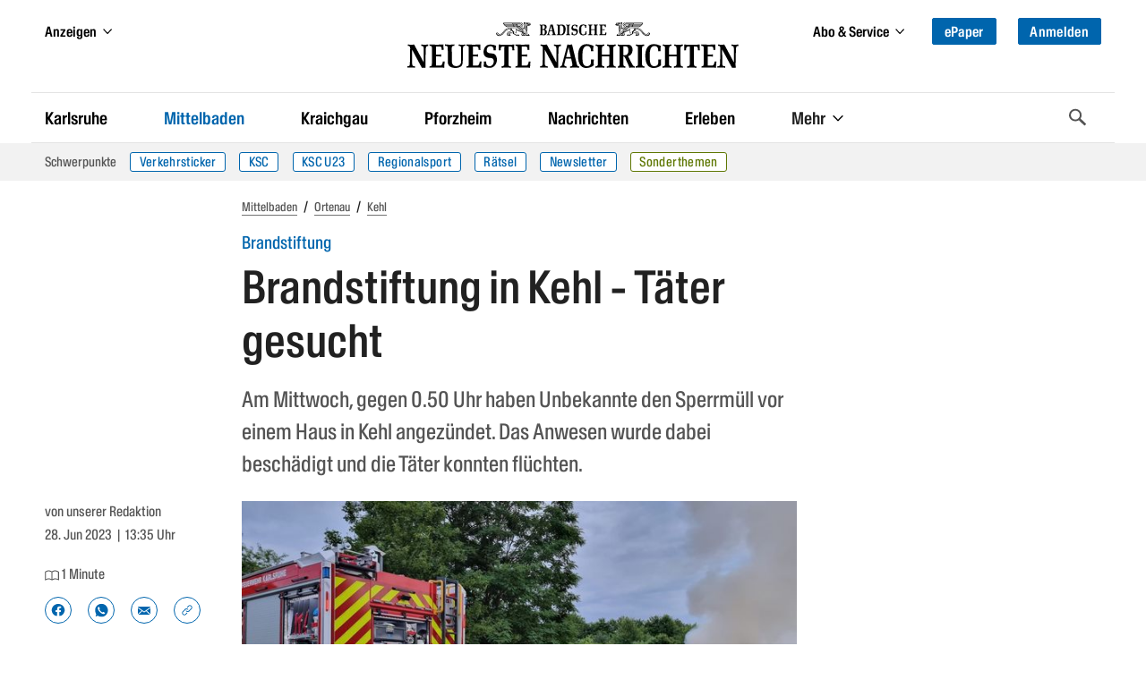

--- FILE ---
content_type: text/html
request_url: https://bnn.de/mittelbaden/ortenau/kehl/brandstiftung-in-kehl-taeter-gesucht
body_size: 60485
content:
<!DOCTYPE html><html lang="de" class=""><head>
  <meta charset="utf-8" />
  <meta name="bingbot" content="nocache">
  <meta name="viewport" content="width=device-width, initial-scale=1">

  <!-- BNN-Renderer V 0.0.0  -->
  <!-- BNN-ENVIRONMENT: production  -->
  <!-- Anti-flicker snippet (recommended)  -->
  <style>.async-hide{ opacity: 0 !important}</style>
  <script data-cmp-ab="1">
  window.cmp_block_inline = false;
  window.cmp_block_unkown = true;
  window.cmp_block_sync = false;
  window.cmp_block_img = false;
  window.cmp_block_samedomain = false;
  window.cmp_block_ignoredomains = ["bnn.de", "stripe.com", 'localhost'];
</script>



<script type="text/javascript" data-cmp-ab="1" src="https://cdn.consentmanager.net/delivery/autoblocking/0b19f76d6343.js" data-cmp-host="c.delivery.consentmanager.net" data-cmp-cdn="cdn.consentmanager.net" data-cmp-codesrc="1"></script>
  <script>
    window.varify = window.varify || {};
    window.varify.iid = 1720;
  </script>
  <script async type="text/plain" data-cmp-src="https://app.varify.io/varify.js" class="cmplazyload" data-cmp-vendor="c49010"></script>
  <script>
  window.dataLayer = window.dataLayer || [];
  window.dataLayer.push({"article_id":"9306262","content_access":"paid","content_tags":"Blaulicht","content_categories":"Home > Mittelbaden > Ortenau > Kehl","drive_article_type":"metering","drive_content_is_paywall":true,"entity":"article | 9306262","page_type":"article | article","content_date_published":"2023-06-28","content_age":937,"content_reading_time":"1","content_authors":"","traffective_zone":"localnews","traffective_page_type":"article","traffective_ads_entrypoint":"mittelbaden/ortenau/kehl"})
</script>

<!-- Google Tag Manager -->
<script data-cmp-vendor="s905" type="text/plain" class="cmplazyload">(function(w,d,s,l,i){w[l]=w[l]||[];w[l].push({'gtm.start':
new Date().getTime(),event:'gtm.js'});var f=d.getElementsByTagName(s)[0],
j=d.createElement(s),dl=l!='dataLayer'?'&l='+l:'';j.async=true;j.src=
'https://analyse.bnn.de/gtm.js?id='+i+dl;f.parentNode.insertBefore(j,f);
})(window,document,'script','dataLayer','GTM-NW42JZ');</script>
<!-- End Google Tag Manager -->
  <link rel="canonical" href="https://bnn.de/mittelbaden/ortenau/kehl/brandstiftung-in-kehl-taeter-gesucht">
      <script>
  (function() {
    initChartbeat();

    function initChartbeat() {
      const _sf_async_config = window._sf_async_config = (window._sf_async_config || {});
      _sf_async_config.uid = 65792;
      _sf_async_config.domain = 'bnn.de';
      _sf_async_config.flickerControl = false;
      _sf_async_config.useCanonical = true;
      _sf_async_config.useCanonicalDomain = true;
      _sf_async_config.sections = 'Kehl';
      loadChartbeatScripts();
    }

    function loadChartbeat(currentPageUrl) {
      return new Promise((resolve, reject) => {
        const chartbeat = document.createElement('script');
        chartbeat.async = true;
        chartbeat.src = currentPageUrl;
        document.getElementsByTagName('head')[0].appendChild(chartbeat);
        chartbeat.onload = () => resolve();
      });
    }

    async function loadChartbeatScripts() {
      await loadChartbeat('//static.chartbeat.com/js/chartbeat.js');
      await loadChartbeat('//static.chartbeat.com/js/chartbeat_mab.js');
    }
  })();
</script>
          
              <meta name="robots" content="index,follow" />
        



<script type="application/ld+json">
{
  "@context":"https:\/\/schema.org",
  "@type":"Organization",
  "url":"https:\/\/bnn.de\/",
  "@id":"https:\/\/bnn.de\/#organization",
  "name":"Badische Neueste Nachrichten",
  "logo": {
    "@type": "ImageObject",
    "url": "https://static.bnn.de/dist/img/logo.svg",
    "width": 461,
    "height": 64
  },
  "sameAs": [
    "https://www.facebook.com/badischeneuestenachrichten/",
    "https://www.instagram.com/badische_neueste_nachrichten/",
    "https://twitter.com/BNN_BaNeuNa",
    "https://www.youtube.com/c/BadischeNeuesteNachrichtenBadendruckGmbH"
  ]
}
</script>






    
  
  <script type="application/ld+json">
  {
    "@context": "https://schema.org",
    "@type": "WebPage",
    "@id": "https://bnn.de/mittelbaden/ortenau/kehl/brandstiftung-in-kehl-taeter-gesucht#webpage",
    "primaryImageOfPage": {
      "@type": "ImageObject",
      "url": "https://bnn.de/img/9305092/Yrguw4Vi7gygvMNZBKGlPw/IMG-20230628-WA0004?size=BASE&format=jpeg&variant=LANDSCAPE_13x7",
      "width": "2000",
      "height": "1077"
    },
    "breadcrumb": {
      "@id": "https://bnn.de/mittelbaden/ortenau/kehl/brandstiftung-in-kehl-taeter-gesucht#breadcrumb"
   }
  }
  </script>

  
  <script type="application/ld+json">
  {
    "@context": "https://schema.org",
    "@type": "NewsArticle",
    "@id": "https://bnn.de/mittelbaden/ortenau/kehl/brandstiftung-in-kehl-taeter-gesucht#article",
    "mainEntityOfPage": {
      "@type": "WebPage",
      "@id": "https://bnn.de/mittelbaden/ortenau/kehl/brandstiftung-in-kehl-taeter-gesucht#webpage"
    },
    "author":
        {
            "@type": "Organization",
            "name": "unserer Redaktion"    }
    ,
    "datePublished": "2023-06-28T11:35:04+00:00",
    "dateModified": "2023-06-28T11:35:04+00:00",
    "headline": "Brandstiftung in Kehl - Täter gesucht",
    "description": "Am Mittwoch, gegen 0.50 Uhr haben Unbekannte den Sperrmüll vor einem Haus in Kehl angezündet. Das Anwesen wurde dabei beschädigt und die Täter konnten flüchten.",
    "image":
           [
          {
            "@type": "ImageObject",
            "url": "",
            "width": "500",
            "height": "500"
          },
          {
            "@type": "ImageObject",
            "url": "",
            "width": "2000",
            "height": "1500"
          },
          {
            "@type": "ImageObject",
            "url": "",
            "width": "1400",
            "height": "787"
          }
        ]
          ,
    "keywords": "Blaulicht",
    "isAccessibleForFree": false,
    "publisher": {
      "@id": "https:\/\/bnn.de\/#organization"
    }
  }
  </script>






<script type="application/ld+json">
{
  "@context": "https://schema.org/",
  "@type": "BreadcrumbList",
  "@id": "https://bnn.de/mittelbaden/ortenau/kehl/brandstiftung-in-kehl-taeter-gesucht#breadcrumb",
  "itemListElement": [{
      "@type": "ListItem",
      "position": 1,
      "name": "Startseite",
      "item": "https://bnn.de"
    },{
      "@type": "ListItem",
      "position": 2,
      "name": "Mittelbaden",
      "item": "https://bnn.de/mittelbaden"
    },{
      "@type": "ListItem",
      "position": 3,
      "name": "Ortenau",
      "item": "https://bnn.de/mittelbaden/ortenau"
    },{
      "@type": "ListItem",
      "position": 4,
      "name": "Kehl",
      "item": "https://bnn.de/mittelbaden/ortenau/kehl"
    }
  ]
}
</script>
    <title>Brandstiftung in Kehl - Täter gesucht </title>
      <link rel="manifest" href="/site.manifest">
    <meta name="description" content="Am Mittwoch, gegen 0.50 Uhr haben Unbekannte den Sperrmüll vor einem Haus in Kehl angezündet. Das Anwesen wurde dabei beschädigt und die Täter konnten flüchten." />

    
            <meta property="og:site_name" content="Badische Neueste Nachrichten" />
<meta property="og:locale" content="de_DE" />
<meta property="og:type" content="article" />
<meta property="og:title" content="Brandstiftung in Kehl - Täter gesucht" />
<meta property="og:description" content="Am Mittwoch, gegen 0.50 Uhr haben Unbekannte den Sperrmüll vor einem Haus in Kehl angezündet. Das Anwesen wurde dabei beschädigt und die Täter konnten flüchten." />
<meta property="og:url" content="https://bnn.de/mittelbaden/ortenau/kehl/brandstiftung-in-kehl-taeter-gesucht" />
<meta property="og:updated_time" content="2023-06-28T11:35:04+00:00" />
<meta property="og:image" content="https://bnn.de/img/9305092/Yrguw4Vi7gygvMNZBKGlPw/IMG-20230628-WA0004?size=1400&format=jpeg&variant=LANDSCAPE_16x9" />
<meta property="og:image:secure_url" content="https://bnn.de/img/9305092/Yrguw4Vi7gygvMNZBKGlPw/IMG-20230628-WA0004?size=1400&format=jpeg&variant=LANDSCAPE_16x9" />
<meta property="og:image:width" content="1400" />
<meta property="og:image:height" content="787" />
<meta property="og:image:alt" content="Die Feuerwehr hatte den Brand schnell unter Kontrolle." />
<meta property="article:publisher" content="https://www.facebook.com/badischeneuestenachrichten" />
<meta property="article:published_time" content="2023-06-28T11:35:04+00:00" />
<meta property="article:modified_time" content="2023-06-28T11:35:04+00:00" />
<meta property="article:section" content="Kehl" />
      <meta property="article:tag" content="Blaulicht" />
  
<meta property="fb:app_id" content="1258256324246091" />
<meta property="fb:pages" content="450065218535261">

<meta name="twitter:site" content="@BNN_BaNeuNa" />
<meta name="twitter:creator" content="@BNN_BaNeuNa" />
<meta name="twitter:card" content="summary_large_image" />
<meta name="twitter:title" content="Brandstiftung in Kehl - Täter gesucht" />
<meta name="twitter:description" content="Am Mittwoch, gegen 0.50 Uhr haben Unbekannte den Sperrmüll vor einem Haus in Kehl angezündet. Das Anwesen wurde dabei beschädigt und die Täter konnten flüchten." />

<meta name="twitter:image" content="https://bnn.de/img/9305092/Yrguw4Vi7gygvMNZBKGlPw/IMG-20230628-WA0004?size=1400&format=jpeg&variant=LANDSCAPE_16x9" />

<meta name="robots" content="max-image-preview:large">
    
  
    <link rel="apple-touch-icon" href="/dist/img/favicons/apple-touch-icon.png">
  <link rel="icon" type="image/png" sizes="32x32" href="/dist/img/favicons/favicon-32x32.png">
  <link rel="icon" type="image/png" sizes="16x16" href="/dist/img/favicons/favicon-16x16.png">
  <link rel="shortcut icon" type="image/x-icon" href="/dist/img/favicons/favicon.ico">
  <meta name="msapplication-TileColor" content="#0065ad">
  <meta name="msapplication-config" content="browserconfig.xml">
  <meta name="theme-color" content="#0065ad">

  
      <script async id="ebx" data-cmp-vendor="c52819" class="cmplazyload" data-cmp-src="//applets.ebxcdn.com/ebx.js" type="text/plain"></script>
  
  <link rel="stylesheet" href="/dist/css/bnn.b5706cea.css" media="all" />
  <script src="/dist/js/bnn.b5706cea.js" charset="utf-8" defer></script>
  <!-- Include the SVG sprite file -->
  <svg width="0" height="0" style="position:absolute;width:0;height:0;overflow:hidden;"><symbol fill="none" viewBox="0 0 23 19" id="ai-summary" xmlns="http://www.w3.org/2000/svg"><path d="m17.791 11.245 2.15.379c.445.078.445.724 0 .802l-2.15.379a2.914 2.914 0 0 0-2.361 2.361l-.38 2.15c-.077.445-.723.445-.801 0l-.379-2.15a2.914 2.914 0 0 0-2.361-2.361l-2.15-.379c-.445-.078-.445-.724 0-.802l2.15-.379a2.914 2.914 0 0 0 2.361-2.361l.379-2.15c.078-.445.724-.445.802 0l.379 2.15a2.914 2.914 0 0 0 2.361 2.361Z" stroke="#fff" stroke-width="1.25" stroke-miterlimit="10"/><path d="M2.75 7h8.2M2.75 2h17.538M2.75 17h8.22M2.75 12h2.975M18.225 7h2.06" stroke="#fff" stroke-width="1.75" stroke-miterlimit="10" stroke-linecap="round"/></symbol><symbol viewBox="0 0 119.664 40" id="appstore" xmlns="http://www.w3.org/2000/svg"><path d="M110.135 0H9.535c-.367 0-.73 0-1.095.002-.306.002-.61.008-.919.013A13.215 13.215 0 0 0 5.517.19a6.665 6.665 0 0 0-1.9.627 6.438 6.438 0 0 0-1.62 1.18A6.258 6.258 0 0 0 .82 3.617a6.601 6.601 0 0 0-.625 1.903 12.993 12.993 0 0 0-.179 2.002c-.01.307-.01.615-.015.921V31.56c.005.31.006.61.015.921a12.992 12.992 0 0 0 .18 2.002 6.588 6.588 0 0 0 .624 1.905A6.208 6.208 0 0 0 1.998 38a6.274 6.274 0 0 0 1.618 1.179 6.7 6.7 0 0 0 1.901.63 13.455 13.455 0 0 0 2.004.177c.309.007.613.011.919.011.366.002.728.002 1.095.002h100.6c.36 0 .724 0 1.084-.002.305 0 .617-.004.922-.01a13.279 13.279 0 0 0 2-.178 6.804 6.804 0 0 0 1.908-.63A6.277 6.277 0 0 0 117.666 38a6.395 6.395 0 0 0 1.182-1.614 6.604 6.604 0 0 0 .619-1.905 13.506 13.506 0 0 0 .185-2.002c.004-.31.004-.61.004-.921.008-.364.008-.725.008-1.094V9.536c0-.366 0-.73-.008-1.092 0-.306 0-.614-.004-.92a13.507 13.507 0 0 0-.185-2.003 6.618 6.618 0 0 0-.62-1.903 6.466 6.466 0 0 0-2.798-2.8 6.768 6.768 0 0 0-1.908-.627 13.044 13.044 0 0 0-2-.176c-.305-.005-.618-.011-.922-.013-.36-.002-.725-.002-1.084-.002z" fill="#a6a6a6"/><path d="M8.445 39.125c-.305 0-.602-.004-.904-.01a12.687 12.687 0 0 1-1.87-.164 5.884 5.884 0 0 1-1.656-.548 5.406 5.406 0 0 1-1.397-1.016 5.32 5.32 0 0 1-1.02-1.397 5.722 5.722 0 0 1-.544-1.657 12.414 12.414 0 0 1-.166-1.875c-.007-.21-.015-.913-.015-.913v-23.1s.009-.692.015-.895a12.37 12.37 0 0 1 .165-1.872 5.755 5.755 0 0 1 .544-1.662 5.373 5.373 0 0 1 1.015-1.398 5.565 5.565 0 0 1 1.402-1.023 5.823 5.823 0 0 1 1.654-.544A12.586 12.586 0 0 1 7.543.887l.902-.012h102.769l.913.013a12.385 12.385 0 0 1 1.859.162 5.938 5.938 0 0 1 1.67.548 5.594 5.594 0 0 1 2.415 2.42 5.763 5.763 0 0 1 .536 1.649 12.995 12.995 0 0 1 .173 1.887c.003.283.003.588.003.89.008.375.008.732.008 1.092v20.929c0 .363 0 .718-.008 1.075 0 .325 0 .623-.004.93a12.731 12.731 0 0 1-.17 1.853 5.739 5.739 0 0 1-.54 1.67 5.48 5.48 0 0 1-1.016 1.386 5.413 5.413 0 0 1-1.4 1.022 5.862 5.862 0 0 1-1.667.55 12.542 12.542 0 0 1-1.87.163 39.15 39.15 0 0 1-.897.011l-1.084.002z"/><g fill="#fff"><path d="M24.769 20.3a4.949 4.949 0 0 1 2.356-4.151 5.066 5.066 0 0 0-3.99-2.158c-1.68-.176-3.308 1.005-4.164 1.005-.872 0-2.19-.988-3.608-.958a5.315 5.315 0 0 0-4.473 2.727c-1.934 3.349-.491 8.27 1.361 10.976.927 1.326 2.01 2.806 3.428 2.754 1.387-.058 1.905-.885 3.58-.885 1.658 0 2.144.885 3.59.851 1.489-.024 2.426-1.33 3.32-2.669a10.962 10.962 0 0 0 1.52-3.092 4.782 4.782 0 0 1-2.92-4.4zm-2.732-8.09a4.872 4.872 0 0 0 1.115-3.49 4.957 4.957 0 0 0-3.208 1.66A4.636 4.636 0 0 0 18.8 13.74a4.099 4.099 0 0 0 3.237-1.53zM42.302 27.14H37.57l-1.137 3.356h-2.005l4.484-12.418h2.083l4.483 12.418h-2.039zm-4.243-1.55h3.752l-1.85-5.446h-.051zm17.1.38c0 2.813-1.505 4.62-3.778 4.62a3.07 3.07 0 0 1-2.848-1.583h-.043v4.484H46.63V21.442h1.8v1.506h.033a3.212 3.212 0 0 1 2.883-1.6c2.298 0 3.813 1.816 3.813 4.622zm-1.91 0c0-1.833-.947-3.038-2.392-3.038-1.42 0-2.375 1.23-2.375 3.038 0 1.824.955 3.046 2.375 3.046 1.445 0 2.393-1.197 2.393-3.046zm11.875 0c0 2.813-1.505 4.62-3.778 4.62a3.07 3.07 0 0 1-2.848-1.583h-.043v4.484h-1.859V21.442h1.799v1.506h.034a3.212 3.212 0 0 1 2.883-1.6c2.298 0 3.813 1.816 3.813 4.622zm-1.91 0c0-1.833-.947-3.038-2.392-3.038-1.42 0-2.375 1.23-2.375 3.038 0 1.824.955 3.046 2.375 3.046 1.445 0 2.392-1.197 2.392-3.046zm8.496 1.066c.138 1.232 1.335 2.04 2.97 2.04 1.566 0 2.693-.809 2.693-1.919 0-.964-.68-1.54-2.29-1.936l-1.609-.388c-2.28-.55-3.339-1.617-3.339-3.348 0-2.142 1.867-3.614 4.519-3.614 2.624 0 4.423 1.472 4.483 3.614h-1.876c-.112-1.239-1.137-1.987-2.634-1.987s-2.521.757-2.521 1.858c0 .878.654 1.395 2.255 1.79l1.368.336c2.548.603 3.607 1.626 3.607 3.443 0 2.323-1.851 3.778-4.795 3.778-2.753 0-4.613-1.42-4.733-3.667zM83.346 19.3v2.142h1.722v1.472h-1.722v4.991c0 .776.345 1.137 1.102 1.137a5.808 5.808 0 0 0 .611-.043v1.463a5.104 5.104 0 0 1-1.032.086c-1.833 0-2.548-.689-2.548-2.444v-5.19h-1.316v-1.472h1.316V19.3zm2.719 6.67c0-2.849 1.678-4.639 4.294-4.639 2.625 0 4.295 1.79 4.295 4.639 0 2.856-1.661 4.638-4.295 4.638-2.633 0-4.294-1.782-4.294-4.638zm6.695 0c0-1.954-.895-3.108-2.401-3.108s-2.4 1.162-2.4 3.108c0 1.962.894 3.106 2.4 3.106s2.401-1.144 2.401-3.106zm3.426-4.528h1.772v1.541h.044a2.16 2.16 0 0 1 2.177-1.635 2.866 2.866 0 0 1 .637.069v1.738a2.598 2.598 0 0 0-.835-.112 1.873 1.873 0 0 0-1.936 2.083v5.37h-1.859zm13.198 6.395c-.25 1.643-1.85 2.771-3.898 2.771-2.634 0-4.269-1.764-4.269-4.595 0-2.84 1.644-4.682 4.19-4.682 2.506 0 4.08 1.72 4.08 4.466v.637h-6.394v.112a2.358 2.358 0 0 0 2.436 2.564 2.048 2.048 0 0 0 2.09-1.273zm-6.282-2.702h4.526a2.177 2.177 0 0 0-2.22-2.298 2.292 2.292 0 0 0-2.306 2.298zM37.826 8.731a2.64 2.64 0 0 1 2.808 2.965c0 1.906-1.03 3.002-2.808 3.002h-2.155V8.73zm-1.228 5.123h1.125a1.876 1.876 0 0 0 1.967-2.146 1.881 1.881 0 0 0-1.967-2.134h-1.125zm5.083-1.41a2.133 2.133 0 1 1 4.247 0 2.134 2.134 0 1 1-4.247 0zm3.333 0c0-.976-.439-1.547-1.208-1.547-.773 0-1.207.571-1.207 1.547 0 .984.434 1.55 1.207 1.55.77 0 1.208-.57 1.208-1.55zm6.56 2.254h-.923l-.93-3.317h-.07l-.927 3.317h-.913l-1.242-4.503h.902l.806 3.436h.067l.926-3.436h.852l.926 3.436h.07l.803-3.436h.889zm2.28-4.503h.855v.715h.066a1.348 1.348 0 0 1 1.344-.802 1.465 1.465 0 0 1 1.559 1.675v2.915h-.889v-2.692c0-.724-.314-1.084-.972-1.084a1.033 1.033 0 0 0-1.075 1.141v2.635h-.889zm5.24-1.758h.888v6.26h-.888zm2.124 4.007a2.134 2.134 0 1 1 4.247 0 2.134 2.134 0 1 1-4.247 0zm3.333 0c0-.976-.439-1.547-1.208-1.547-.773 0-1.207.571-1.207 1.547 0 .984.434 1.55 1.207 1.55.77 0 1.208-.57 1.208-1.55zm1.85.98c0-.81.603-1.277 1.675-1.344l1.22-.07v-.389c0-.476-.315-.744-.922-.744-.496 0-.84.182-.939.5h-.86c.09-.773.818-1.27 1.84-1.27 1.128 0 1.765.563 1.765 1.514v3.077h-.855v-.633h-.07a1.515 1.515 0 0 1-1.353.707 1.36 1.36 0 0 1-1.501-1.348zm2.894-.384v-.377l-1.1.07c-.62.042-.9.253-.9.65 0 .405.351.64.834.64a1.062 1.062 0 0 0 1.166-.983zm2.053-.596c0-1.423.732-2.324 1.87-2.324a1.484 1.484 0 0 1 1.38.79h.067V8.437h.888v6.26h-.851v-.71h-.07a1.563 1.563 0 0 1-1.415.785c-1.145 0-1.869-.901-1.869-2.328zm.918 0c0 .955.45 1.53 1.203 1.53.75 0 1.212-.583 1.212-1.526 0-.938-.468-1.53-1.212-1.53-.748 0-1.203.58-1.203 1.526zm6.964 0a2.133 2.133 0 1 1 4.247 0 2.134 2.134 0 1 1-4.247 0zm3.333 0c0-.976-.439-1.547-1.208-1.547-.772 0-1.207.571-1.207 1.547 0 .984.435 1.55 1.207 1.55.77 0 1.208-.57 1.208-1.55zm2.106-2.25h.856v.716h.066a1.348 1.348 0 0 1 1.344-.802 1.465 1.465 0 0 1 1.559 1.675v2.915h-.889v-2.692c0-.724-.315-1.084-.972-1.084a1.033 1.033 0 0 0-1.075 1.141v2.635h-.888zm8.846-1.12v1.141h.976v.749h-.976v2.315c0 .472.194.679.637.679a2.967 2.967 0 0 0 .339-.021v.74a2.916 2.916 0 0 1-.484.046c-.988 0-1.382-.348-1.382-1.216v-2.543h-.714v-.749h.715V9.074zm2.19-.637h.88v2.482h.07a1.386 1.386 0 0 1 1.374-.807 1.483 1.483 0 0 1 1.55 1.679v2.907h-.889V12.01c0-.72-.335-1.084-.963-1.084a1.052 1.052 0 0 0-1.134 1.142v2.63h-.888zm9.056 5.045a1.828 1.828 0 0 1-1.95 1.303 2.045 2.045 0 0 1-2.081-2.325 2.077 2.077 0 0 1 2.076-2.352c1.253 0 2.009.856 2.009 2.27v.31h-3.18v.05a1.19 1.19 0 0 0 1.2 1.29 1.08 1.08 0 0 0 1.07-.546zm-3.126-1.451h2.275a1.087 1.087 0 0 0-1.109-1.167 1.152 1.152 0 0 0-1.166 1.167z"/></g></symbol><symbol viewBox="0 0 58 57" id="baby-stork" xmlns="http://www.w3.org/2000/svg"><g fill="none" fill-rule="evenodd" stroke="#0085C2" stroke-linejoin="round" stroke-width="1.5"><path d="M38.496 27.564c-.438 2.245-1.762 4.817-3.208 6.682-1.446 1.864-4.278 3.856-6.662 4.326-4.574.9-8.612.472-13.492-2.402-3.864-2.275-6.48-4.948-10.484-5.201 1.472-1.633 4.013-4.514 11.058-1.775 1.564.71 2.218-1.63.73-1.96-4.766-1.058-9.546-3.473-10.626-7.734 2.585 2.167 6.6 2.465 9.846 3.244 1.357.325 1.984-1.38.356-1.784-4.014-.986-7.286-2.877-10.202-5.677C3.252 12.814 1.805 9.488 1 4.77a49.571 49.571 0 0 0 24.24 9.706c-.596 2.376-.617 5.112.277 7.36.82 2.071 2.952 2.975 4.841 1.552 2.139-1.623 2.517-5.141 2.474-7.617-.06-3.58-2.459-10.536-2.527-10.61 3.033-2.65 7.129-5.293 11.082-2.881 2.039 1.245 2.873 3.668 1.558 5.795-.995 1.608-3.02 2.587-4.791 3.031a.582.582 0 0 0-.464.495.67.67 0 0 0-.057.302c.218 5.191 1.868 10.45.849 15.654l.014.007z"/><path d="M54.5 8.997c-2.614.154-7.344.627-14.19 1.418.94-.6 2.412-1.434 2.971-2.398A5.58 5.58 0 0 0 43.931 6L54.5 8.997zm-9.245 13.985A26.792 26.792 0 0 1 51.14 10.31a.724.724 0 0 0 .142-.27l.432-.04a.593.593 0 0 0 .092.245c2.567 4.127 4.641 7.826 5.262 12.737.357 2.818.357 12.036-5.786 12.036-6.142 0-6.787-7.56-6.027-12.036zM55.587 1.279c2.184-1.207 1.513 1.79.159 3.506C53.948 7 52.48 7 52 7c0-.045.345-3.93 3.587-5.721zm-8.174 0c-2.184-1.207-1.513 1.79-.159 3.506C49.052 7 50.52 7 51 7c0-.045-.345-3.93-3.587-5.721z"/><path stroke-linecap="round" d="m24.08 39.001-5.542 7.266-8.486 2.18-2.15 3.465M28.69 39l-4.553 9.827-7.98 3.622-1.516 3.784"/></g></symbol><symbol viewBox="0 0 13 19" id="bookmark" xmlns="http://www.w3.org/2000/svg"><path class="adi-fill" fill="none" d="M0 0h13v19l-6.5-6.5L0 19z"/><path class="adi-stroke" d="M6.5 12.5 0 19V0h13v19l-6.5-6.5ZM1 1v15.586l5.5-5.5 5.5 5.5V1H1Z"/><path class="adi-tick" fill="none" d="M10.293 3 5.24 8.053 2.75 5.564 1.6 6.714l3.64 3.639 6.202-6.203z"/><path class="adi-cross" fill="none" d="M9.829 2.2 6.5 5.527 3.173 2.2 2 3.372 5.328 6.7 2 10.028 3.173 11.2l3.328-3.328L9.829 11.2 11 10.028 7.673 6.699 11 3.372z"/></symbol><symbol viewBox="0 0 16 13" id="camera" xmlns="http://www.w3.org/2000/svg"><path fill="none" stroke="#FFF" stroke-width="1.25" d="M6.195 1.315v1h7.567c.29 0 .554.115.745.303.187.185.304.44.304.721v7.199c0 .282-.117.537-.304.722-.19.188-.454.303-.745.303H1.673c-.29 0-.553-.115-.744-.303a1.013 1.013 0 0 1-.304-.722V3.339c0-.282.117-.536.304-.721.19-.188.454-.304.744-.304h1.392v-.999h3.13zm1.555 3.06a2.496 2.496 0 0 0-2.5 2.5 2.496 2.496 0 0 0 2.5 2.5 2.496 2.496 0 0 0 2.5-2.5 2.496 2.496 0 0 0-2.5-2.5z"/></symbol><symbol viewBox="0 0 14 12" id="chart" xmlns="http://www.w3.org/2000/svg"><path d="M1 1.5v9.75h12M4.5 8.685V6.5m3 2.185V2.5m3 6.185V4.5" stroke="#FFF" stroke-width="1.25" fill="none" fill-rule="evenodd" stroke-linecap="round" stroke-linejoin="round"/></symbol><symbol viewBox="0 0 28 28" id="chevron-down" xmlns="http://www.w3.org/2000/svg"><path d="M26.297 12.625 14.703 24.203a.99.99 0 0 1-1.406 0L1.703 12.625a1.009 1.009 0 0 1 0-1.422l2.594-2.578a.99.99 0 0 1 1.406 0L14 16.922l8.297-8.297a.99.99 0 0 1 1.406 0l2.594 2.578a1.009 1.009 0 0 1 0 1.422z"/></symbol><symbol viewBox="0 0 21 28" id="chevron-left" xmlns="http://www.w3.org/2000/svg"><path d="M18.297 4.703 10 13l8.297 8.297a.99.99 0 0 1 0 1.406l-2.594 2.594a.99.99 0 0 1-1.406 0L2.703 13.703a.99.99 0 0 1 0-1.406L14.297.703a.99.99 0 0 1 1.406 0l2.594 2.594a.99.99 0 0 1 0 1.406z"/></symbol><symbol viewBox="0 0 19 28" id="chevron-right" xmlns="http://www.w3.org/2000/svg"><path d="M17.297 13.703 5.703 25.297a.99.99 0 0 1-1.406 0l-2.594-2.594a.99.99 0 0 1 0-1.406L10 13 1.703 4.703a.99.99 0 0 1 0-1.406L4.297.703a.99.99 0 0 1 1.406 0l11.594 11.594a.99.99 0 0 1 0 1.406z"/></symbol><symbol viewBox="0 0 8 13" id="chevron-right-thin" xmlns="http://www.w3.org/2000/svg"><path fill="#0065AD" d="M0 .766 5.51 6.1 0 11.434l.81.766L7.2 6.1.81 0z"/></symbol><symbol viewBox="0 0 28 28" id="chevron-up" xmlns="http://www.w3.org/2000/svg"><path d="m26.297 20.797-2.594 2.578a.99.99 0 0 1-1.406 0L14 15.078l-8.297 8.297a.99.99 0 0 1-1.406 0l-2.594-2.578a1.009 1.009 0 0 1 0-1.422L13.297 7.797a.99.99 0 0 1 1.406 0l11.594 11.578a1.009 1.009 0 0 1 0 1.422z"/></symbol><symbol viewBox="0 0 329.269 329" id="close" xmlns="http://www.w3.org/2000/svg"><path d="M194.8 164.77 323.013 36.555c8.343-8.34 8.343-21.825 0-30.164-8.34-8.34-21.825-8.34-30.164 0L164.633 134.605 36.422 6.391c-8.344-8.34-21.824-8.34-30.164 0-8.344 8.34-8.344 21.824 0 30.164l128.21 128.215L6.259 292.984c-8.344 8.34-8.344 21.825 0 30.164a21.266 21.266 0 0 0 15.082 6.25c5.46 0 10.922-2.09 15.082-6.25l128.21-128.214 128.216 128.214a21.273 21.273 0 0 0 15.082 6.25c5.46 0 10.922-2.09 15.082-6.25 8.343-8.34 8.343-21.824 0-30.164zm0 0"/></symbol><symbol viewBox="0 0 21 18" id="comment" xmlns="http://www.w3.org/2000/svg"><path fill="none" stroke="currentColor" d="M10.451 1C5.231 1 1 4.457 1 8.721c0 1.938.876 3.706 2.318 5.062-.27 1.01-.859 2.166-2.148 2.987 2.21.141 3.801-.501 4.877-1.227 1.316.57 2.811.9 4.404.9 5.22 0 9.451-3.457 9.451-7.722 0-4.264-4.23-7.721-9.45-7.721"/></symbol><symbol viewBox="0 0 67 67" id="congratulations-birthday" xmlns="http://www.w3.org/2000/svg"><g fill="none" fill-rule="evenodd" stroke="#0085C2" stroke-width="1.5"><rect width="53" height="22" x="7" y="38" rx="1"/><path d="M19 38V24a1 1 0 0 1 1-1h27a1 1 0 0 1 1 1v14"/><path stroke-linecap="square" d="M33.5 17.5v5"/><path d="M33.5 16.515c1.933 0 3.5-1.553 3.5-3.47 0-1.916-3.5-6.53-3.5-6.53S30 11.13 30 13.045c0 1.917 1.567 3.47 3.5 3.47z"/><path d="m7 51 6.625-6 6.625 6m0 0 6.625-6 6.625 6m0 0 6.625-6 6.625 6m0 0 6.625-6L60 51" stroke-linecap="round" stroke-linejoin="round"/></g></symbol><symbol viewBox="0 0 67 67" id="congratulations-greetings" xmlns="http://www.w3.org/2000/svg"><g fill="none" fill-rule="evenodd" stroke="#0085C2" stroke-width="1.5"><g stroke-linejoin="round"><path d="M4.222 62.764 21.665 24l22.234 24.06z"/><path stroke-linecap="round" d="M11.752 46.147v13m6-26v24m6-31v29m6.5-21.639v19.139m6-12.139v10.139"/></g><path stroke-linecap="round" stroke-linejoin="round" d="m35.5 32.5 22-21M32 29l7.5-9.5m9.33 10.15L39 36.287M28.446 24.263c3.038-5.261.847-12.212-4.892-15.526m36.392 35.526c-3.037-5.261-10.153-6.84-15.892-3.526"/><circle cx="39" cy="9" r="3"/><circle cx="53" cy="53" r="3"/><path d="m56.379 28.379 4.242 4.242m0-4.242L56.38 32.62M12.879 15.379l4.242 4.242m0-4.242L12.88 19.62" stroke-linecap="round" stroke-linejoin="round"/></g></symbol><symbol viewBox="0 0 67 67" id="congratulations-marriage" xmlns="http://www.w3.org/2000/svg"><g fill="none" fill-rule="evenodd" stroke="#0085C2" stroke-width="1.5"><circle cx="34" cy="42" r="20"/><path stroke-linejoin="round" d="m34 21-8-9 4.06-4h7.92L42 12z"/><path stroke-linecap="square" d="M26.5 12h15m-10 .5 2 7m-2-8.188 2-2.812m3 4-1.885 7m1.885-8.188-2-2.812"/></g></symbol><symbol viewBox="0 0 66.4 60.2" id="delivery" xmlns="http://www.w3.org/2000/svg"><g fill="#0085c2"><path d="M16.6 15.4ZM33.5 41ZM16.6 15.4ZM56.7 7.9h-7.5V6.7h4.4a1.5 1.5 0 0 0 1.5-1.5V1.6A1.6 1.6 0 0 0 53.6 0h-7.5a1.6 1.6 0 0 0-1.5 1.2v6.7H24.9a10.1 10.1 0 0 0-9 5.3H0v17.7a5.3 5.3 0 0 0 5 5.5h9.7v3.2L4.1 48.4h21.2l9.3-7.7h3.6v19.5h11V40.7h17.2V17.6a9.6 9.6 0 0 0-9.7-9.7ZM46.1 9.4V1.5h7.5v3.6h-5.9v14.4h-1.6ZM5 34.9a3.7 3.7 0 0 1-3.5-4V14.7h24.1v17.9a4.1 4.1 0 0 0 .8 2.4 3 3 0 0 0 2.3 1.1 3.4 3.4 0 0 0 3.2-3.5V17.9a2.3 2.3 0 1 0-4.5 0v13.8h1.5V17.9a.8.8 0 0 1 .7-.9.9.9 0 0 1 .8.9v14.7a1.9 1.9 0 0 1-1.7 2 1.8 1.8 0 0 1-1.5-1.2 1.9 1.9 0 0 1-.1-.8V13.2h-9.4A8.7 8.7 0 0 1 31 11.9a8.8 8.8 0 0 1 2.5 6.1v21.2H16.2v-2.8H26v-1.5Zm19.8 12H8.3l7.4-6.2h16.5Zm8.8-5.9Zm14.1 17.7h-8v-18h8Zm17.2-19.5H35V18a9.9 9.9 0 0 0-2.9-7.1l-.9-.9-.5-.3-.5-.3h14.4V21h4.6V9.4h7.5a8.2 8.2 0 0 1 8.2 8.2Z"/><path class="aqcls-1" d="M33.5 41ZM15.8 23.4h8.7v1.5h-8.7z"/><path d="M15.8 27.4h8.7v1.5h-8.7zM15.8 31.4h8.7v1.5h-8.7zM9.3 18.6a1.3 1.3 0 0 0 1-1.4c0-1.3-.8-1.7-1.9-1.7H6.2v6.6h2.2c1.6 0 2.1-.9 2.1-1.9a1.4 1.4 0 0 0-1.2-1.6Zm-1.8-2.2H8c.6 0 1 .2 1 .9s-.4.8-1.1.8h-.4ZM8 21h-.5v-2h.6a.9.9 0 0 1 1 1c0 .8-.4 1-1.1 1ZM15.7 15.4V22h-1.5l-1.6-4.6h-.1V22h-1.2v-6.6h1.5l1.6 4.5h.1v-4.5h1.2zM19.7 15.4v4.5l-1.6-4.5h-1.5V22h1.2v-4.6l1.6 4.6h1.5v-6.6ZM3.1 23.5v9.3h11v-9.3Zm9.5 7.8h-8V25h8Z"/></g></symbol><symbol viewBox="0 0 1024 1024" style="enable-background:new 0 0 1024 1024" xml:space="preserve" id="document" xmlns="http://www.w3.org/2000/svg"><path d="M768.6 941.3H268.2c-39.1 0-62.4-27-62.4-72.1V148.6c0-46.5 24.4-74.3 65.2-74.3h268.9c5.6 0 16.2 1.2 24.5 9.5 6.4 6.4 9.6 15.3 9.5 26.3v214.8c0 25 14.4 42.5 35 42.5h184.3c16.8 0 33.2 18.3 33.2 36.9v468.3c0 22.4-4.3 38.8-13.3 50.2-9.8 12.2-24.7 18.5-44.5 18.5zM271 95.1c-36.7 0-44.4 29.1-44.4 53.5v720.5c0 23.4 7.2 51.3 41.6 51.3h500.4c22.2 0 36.9-8.2 36.9-48V404.2c0-7.8-8-16-12.4-16H608.8c-32.3 0-55.8-26.6-55.8-63.3V110.1c0-5.4-1.1-9.3-3.5-11.6-3-3-7.8-3.3-9.7-3.3H271zm571.5 244.1H629.6c-33.5 0-33.5-24.3-33.5-37.4V57l246.4 282.2zM616.9 112.5v189.3c0 3.4 0 11.2 1.9 14 1.5 2.3 7.4 2.6 10.8 2.6h167L616.9 112.5z" style="fill:#fff"/></symbol><symbol viewBox="0 0 1024 1024" style="enable-background:new 0 0 1024 1024" xml:space="preserve" id="document-epaper" xmlns="http://www.w3.org/2000/svg"><path d="M768.6 941.3H268.2c-39.1 0-62.4-27-62.4-72.1V148.6c0-46.5 24.4-74.3 65.2-74.3h268.9c5.6 0 16.2 1.2 24.5 9.5 6.4 6.4 9.6 15.3 9.5 26.3v214.8c0 25 14.4 42.5 35 42.5h184.3c16.8 0 33.2 18.3 33.2 36.9v468.3c0 22.4-4.3 38.8-13.3 50.2-9.8 12.2-24.7 18.5-44.5 18.5zM271 95.1c-36.7 0-44.4 29.1-44.4 53.5v720.5c0 23.4 7.2 51.3 41.6 51.3h500.4c22.2 0 36.9-8.2 36.9-48V404.2c0-7.8-8-16-12.4-16H608.8c-32.3 0-55.8-26.6-55.8-63.3V110.1c0-5.4-1.1-9.3-3.5-11.6-3-3-7.8-3.3-9.7-3.3H271zm571.5 244.1H629.6c-33.5 0-33.5-24.3-33.5-37.4V57l246.4 282.2zM616.9 112.5v189.3c0 3.4 0 11.2 1.9 14 1.5 2.3 7.4 2.6 10.8 2.6h167L616.9 112.5z" style="fill:#fff"/></symbol><symbol viewBox="0 0 24 24" id="download" xmlns="http://www.w3.org/2000/svg"><defs><path id="ata" d="M4.308 1.879 10.077 7.5l-5.77 5.621.849.808 6.69-6.429-6.69-6.429z"/></defs><g fill="none" fill-rule="evenodd"><g transform="rotate(90 7 12.412)"><mask id="atb" fill="#fff"><use xlink:href="#ata"/></mask><use fill="#0065AD" xlink:href="#ata"/><g fill="#0065AD" mask="url(#atb)"><path d="M25.755-7.59v36h-35v-36z"/></g></g><path fill="#0065AD" d="M3 21h18v1.5H3zm9.65-19.25v14h-1.5v-14z"/></g></symbol><symbol viewBox="0 0 53 53" id="ellipsis" xmlns="http://www.w3.org/2000/svg"><g fill="none" fill-rule="evenodd" transform="translate(1 1)"><circle cx="25.5" cy="25.5" r="25.5" stroke="#0085C2" stroke-width="1.5"/><g fill="#0085C2" transform="translate(12.5 24)"><circle cx="2" cy="2" r="2"/><circle cx="13" cy="2" r="2"/><circle cx="24" cy="2" r="2"/></g></g></symbol><symbol viewBox="0 0 14 9" id="email" xmlns="http://www.w3.org/2000/svg"><path d="m9.114 5.13 4.27 3.892H.617L4.886 5.13l1.843 1.317c.162.117.38.117.543 0L9.114 5.13zM14 1.597v6.684L9.887 4.528 14 1.598zm-14 0 4.112 2.93L0 8.282V1.598zM13.383 0a.63.63 0 0 1 .607.512l-.002.002L7 5.488.014.514.013.5A.628.628 0 0 1 .618 0z"/></symbol><symbol viewBox="0 0 16 16" id="error" xmlns="http://www.w3.org/2000/svg"><circle cx="8" cy="8" r="8" fill="#D10600"/><path fill="#FFF" d="m9.17 3.25-.34 5.524H7.01L6.67 3.25h2.5zm-1.25 7.029c.362 0 .659.126.89.378.232.253.347.552.347.897s-.115.642-.347.89c-.231.248-.528.372-.89.372s-.659-.124-.89-.372c-.232-.248-.347-.545-.347-.89s.115-.644.347-.897c.231-.252.528-.378.89-.378z"/></symbol><symbol viewBox="0 0 67 67" id="exclamation-mark" xmlns="http://www.w3.org/2000/svg"><path d="M28 66h11V54H28zM40 2l-2.259 48h-8.479L27 2z" fill="none" stroke="#0065AD" stroke-linejoin="round" stroke-width="1.5"/></symbol><symbol viewBox="0 0 18 16" id="facebook" xmlns="http://www.w3.org/2000/svg"><path d="M10.271 15.871v-5.534h1.896l.36-2.289h-2.256V6.563c0-.627.315-1.237 1.326-1.237h1.026V3.377s-.931-.155-1.821-.155c-1.858 0-3.072 1.097-3.072 3.081v1.745H5.665v2.289H7.73v5.534C3.841 15.277.867 12.001.867 8.048.867 3.674 4.508.129 9 .129c4.493 0 8.134 3.545 8.134 7.919 0 3.953-2.974 7.229-6.863 7.823"/></symbol><symbol viewBox="0 0 67 67" id="find-employees" xmlns="http://www.w3.org/2000/svg"><g fill="none" fill-rule="evenodd" stroke="#0085C2" stroke-linejoin="round" stroke-width="1.5"><circle cx="29" cy="29" r="20" stroke-linecap="round"/><circle cx="28.899" cy="20.399" r="5.5" stroke-linecap="round"/><path stroke-linecap="round" d="M37.399 40.899v-5.765c0-4.548-3.806-8.235-8.5-8.235s-8.5 3.687-8.5 8.235V40.9"/><path d="m41.247 45.282 3.535-3.535 16.971 16.97-3.535 3.536z"/></g></symbol><symbol viewBox="0 0 67 67" id="grief" xmlns="http://www.w3.org/2000/svg"><g fill="none" fill-rule="evenodd" stroke="#0065AD" stroke-width="1.5"><path d="M15.187 51.32c-6.14.092-11.276-5.704-11.63-10.876l4.428 2.044c3.83 2.295 11.733 3.578 22.321-.084a.999.999 0 1 0-.427-1.954 1.147 1.147 0 0 0-.073.02l-3.622.944a6.647 6.647 0 0 1-5.545-1.01C10.955 33.32 9.234 13.732 9.234 13.732s9.84 2.295 17.791 5.882c7.953 3.588 9.99 6.493 13.144 11.547a1 1 0 0 0 1.767-.135l2.081-4.855a4.242 4.242 0 0 1 2.607-2.353 4.41 4.41 0 0 1 4.932 1.531 4.914 4.914 0 0 0 2.117 1.618l2.126.844-1.943 1.154a3.967 3.967 0 0 0-2.6 4.145l.471 4.708c.181 1.78-.02 3.58-.589 5.275l-.163.492c-1.913 5.74-7.416 10.245-13.695 9.06 0 0-9.112-2.058-14.163 1.464-3.977 2.442-6.517 6.65-9.443 10.252a.232.232 0 0 1-.229.087.239.239 0 0 1-.193-.15c-.68-2.078-2.158-8.7 1.935-12.979z"/><path d="M19.685 16.76c.197-6.998 1.765-12.966 1.765-12.966s8.486 5.484 14.76 11.547c4.704 4.546 6.407 7.608 7.496 11.311m10.911 5.65c0-9.115 4.025-16.491 9-16.491M53.435 21.11l2.537 2.486m.849-2.243 3.302.155m-2.262-6.285 1.222 2.397m1.187-.596 2.72 1.618"/></g></symbol><symbol viewBox="0 0 67 67" id="hammock" xmlns="http://www.w3.org/2000/svg"><path fill="#0085C2" fill-rule="evenodd" d="m6.107 59.231 2.594-3.848h49.025l2.593 3.848H6.107zm-4.434-5.939v-3.179c0-.251.167-.419.418-.419h45.261a.758.758 0 0 0 .586-.251l13.971-13.971c.585-.586 1.673-.586 2.342 0l.586.585c.669.67.669 1.674 0 2.343l-9.955 9.872c-.251.251-.335.586-.168.92.168.335.419.502.753.502h8.366c.251 0 .418.168.418.419v3.179c0 .251-.167.418-.418.418H2.091c-.251 0-.418-.167-.418-.418zM15.394 23.09c-1.339-2.677-4.1-4.518-7.279-4.518-2.342 0-4.434 1.004-5.94 2.594 2.092-9.37 10.458-16.314 20.413-16.314 5.605 0 10.876 2.175 14.809 6.191 2.844 2.844 4.768 6.358 5.605 10.207a8.027 8.027 0 0 0-5.856-2.51c-3.18 0-5.94 1.84-7.279 4.517-1.339-2.677-4.099-4.517-7.279-4.517-3.095-.084-5.856 1.673-7.194 4.35zM59.65 55.383h4.183a2.072 2.072 0 0 0 2.092-2.091v-3.179a2.072 2.072 0 0 0-2.092-2.092h-6.358l8.45-8.45c1.255-1.255 1.255-3.43 0-4.685l-.586-.586c-1.255-1.255-3.43-1.255-4.685 0L47.018 48.021H23.425c0-.084.083-.167.083-.251V20.329c3.18.419 5.606 3.095 5.606 6.359 0 .501.334.836.836.836s.837-.335.837-.836c0-1.757.67-3.347 1.924-4.519 1.255-1.254 2.845-1.84 4.518-1.84 3.263 0 6.024 2.51 6.358 5.773.084.418.419.753.837.669.418 0 .753-.418.837-.836v-.168c0-6.023-2.343-11.712-6.61-15.979-4.099-4.099-9.454-6.442-15.143-6.609V.836c0-.502-.334-.836-.836-.836s-.836.334-.836.836v2.343A22.097 22.097 0 0 0 6.693 9.788C2.426 14.055.084 19.744.084 25.767v.586c0 .418.418.836.836.836s.837-.334.837-.836c.167-3.431 3.012-6.191 6.442-6.191s6.274 2.677 6.442 6.107c0 .419.418.753.836.753.419 0 .837-.334.837-.753.167-3.179 2.593-5.605 5.605-6.023v27.44c0 .084 0 .168.084.251H2.091A2.071 2.071 0 0 0 0 50.029v3.179a2.07 2.07 0 0 0 2.091 2.091h4.518L.167 65.087c-.251.419-.167.921.251 1.172.168.083.335.167.502.167.251 0 .502-.167.669-.335l3.431-5.102h56.387l3.43 5.102c.167.251.418.335.669.335.168 0 .335-.084.502-.167.419-.251.503-.753.252-1.172l-6.61-9.704z"/></symbol><symbol viewBox="0 0 1024 1024" style="enable-background:new 0 0 1024 1024" xml:space="preserve" id="home-epaper" xmlns="http://www.w3.org/2000/svg"><path d="M500.7 309.5 186.2 568.6v279.6c0 15.1 12.2 27.3 27.3 27.3l191.1-.5c15-.1 27.1-12.3 27.1-27.3V684.3c0-15.1 12.2-27.3 27.3-27.3h109.2c15.1 0 27.3 12.2 27.3 27.3v163.1c-.1 15.1 12.1 27.3 27.2 27.4h.1l191.1.5c15.1 0 27.3-12.2 27.3-27.3V568.3L526.7 309.5c-7.6-6.1-18.4-6.1-26 0zm496.8 176.1L854.8 368V131.7c0-11.3-9.2-20.5-20.5-20.5h-95.5c-11.3 0-20.5 9.2-20.5 20.5v123.9L565.5 130c-30.2-24.9-73.8-24.9-104.1 0L29.9 485.5c-8.7 7.2-9.9 20.1-2.7 28.8l43.5 52.9c7.2 8.7 20.1 10 28.8 2.8l401.2-330.5c7.6-6.1 18.5-6.1 26.1 0L928 570c8.7 7.2 21.6 6 28.8-2.7l43.5-52.9c7.2-8.7 6-21.6-2.8-28.8z" style="fill:#fff"/></symbol><symbol viewBox="0 0 1024 1024" style="enable-background:new 0 0 1024 1024" xml:space="preserve" id="icon_search" xmlns="http://www.w3.org/2000/svg"><path d="M946.5 1003.2c-5.6-4.2-11-8.8-16.1-13.6-90.1-98.5-180.2-196.3-270.3-294.9-2.4-2.4-4.2-5.4-6.6-7.8-11.9 8.3-22.7 16.1-34.6 23.3-67.9 43.6-149 62-229.1 51.9-86.4-8.9-166.4-49.8-224.4-114.6-44.7-47.3-74.9-106.5-87-170.6-3-14.8-4.2-29.7-6.6-44.6V384c1.2-10.2 2.4-20.5 4.2-30.4C94.2 229.9 176.3 125 292 77.7c61.7-26.3 129.7-33.9 195.7-21.9C573 69.4 650.4 114 704.8 181.1c42.3 50.3 69.4 111.5 78.2 176.6 8.7 59.1 2.1 119.5-19.1 175.4-14.1 37.7-34.5 72.8-60.3 103.8-4.8 6-10.2 11.9-15.5 17.9l80.5 87.7 198.1 216c16.7 17.9 14.3 32.2-7.2 44.7h-13zM428.6 716.9c170.7.3 309.3-137.8 309.6-308.5S600.4 99.1 429.7 98.8C259 98.5 120.4 236.6 120.1 407.3v.5c.2 170.4 138.1 308.6 308.5 309.1z" style="fill:#fff"/></symbol><symbol viewBox="0 0 67 67" id="improve-reputation" xmlns="http://www.w3.org/2000/svg"><g fill="none" fill-rule="evenodd" stroke="#0085C2" stroke-width="1.5"><path stroke-linejoin="round" d="m34 32.656-7.053 3.052.723-7.651-5.083-5.765 7.5-1.677L34 14l3.912 6.615 7.5 1.677-5.082 5.765.723 7.651z"/><circle cx="34" cy="26" r="21"/><path d="M48 42v18.437a1 1 0 0 1-1.418.908L34.42 55.729a1 1 0 0 0-.838 0L21.42 61.345a1 1 0 0 1-1.42-.908V42"/></g></symbol><symbol viewBox="0 0 21 21" id="info" xmlns="http://www.w3.org/2000/svg"><g fill="none" fill-rule="evenodd"><circle cx="10.5" cy="10.5" r="10.5" fill="#0080C9"/><path fill="#FFF" fill-rule="nonzero" d="M10.667 6.743c.44 0 .819-.154 1.138-.461.32-.308.48-.696.48-1.165 0-.44-.16-.819-.48-1.138a1.554 1.554 0 0 0-1.138-.479c-.445 0-.828.16-1.147.479-.32.32-.479.699-.479 1.138 0 .446.16.828.479 1.147.32.32.702.48 1.147.48zM13.471 17.3v-2.127H12.1v-7.11H7.767v2.162h1.406v4.948H7.767V17.3h5.704z"/></g></symbol><symbol viewBox="0 0 19 19" id="instagram" xmlns="http://www.w3.org/2000/svg"><path d="M9.5 6.514A2.973 2.973 0 0 1 12.486 9.5 2.973 2.973 0 0 1 9.5 12.486 2.973 2.973 0 0 1 6.514 9.5 2.973 2.973 0 0 1 9.5 6.514zm0-1.628A4.627 4.627 0 0 0 4.886 9.5 4.626 4.626 0 0 0 9.5 14.114 4.626 4.626 0 0 0 14.114 9.5 4.627 4.627 0 0 0 9.5 4.886zm5.429-1.63a1.085 1.085 0 1 0 0 2.172 1.085 1.085 0 0 0 0-2.171zM4.614 1.629h9.772a2.961 2.961 0 0 1 2.985 2.986v9.772a2.961 2.961 0 0 1-2.985 2.985H4.614a2.961 2.961 0 0 1-2.985-2.985V4.614a2.961 2.961 0 0 1 2.985-2.986zm0-1.628A4.622 4.622 0 0 0 0 4.614v9.772A4.623 4.623 0 0 0 4.614 19h9.772A4.623 4.623 0 0 0 19 14.386V4.614A4.622 4.622 0 0 0 14.386 0H4.614z"/></symbol><symbol viewBox="0 0 83 52.46" id="laptop" xmlns="http://www.w3.org/2000/svg"><g fill="#0065ad" fill-rule="evenodd"><path class="bhcls-1" d="M82.1 52.5H.9a.9.9 0 0 1 0-1.8h81.2a.9.9 0 1 1 0 1.8ZM76.2 48.9H6.5a.9.9 0 0 1-.9-.9V.9a.9.9 0 0 1 .9-.9h69.7a.9.9 0 0 1 .9.9V48a.9.9 0 0 1-.9.9ZM7.4 47.1h67.9V1.8H7.4Z"/></g></symbol><symbol viewBox="0 0 12 12" id="last-update" xmlns="http://www.w3.org/2000/svg"><path d="M11.5 6c0 3.033-2.467 5.5-5.5 5.5-1.798 0-3.49-.853-4.527-2.25H4v-.5H.75V12h.5V9.78C2.39 11.165 4.145 12 6 12c3.308 0 6-2.691 6-6h-.5zM6 .502c1.803 0 3.496.853 4.528 2.25H8v.5h3.25v-.5h-.001L11.235 0l-.5.003.011 2.211C9.61.833 7.857.001 6 .001c-3.308 0-6 2.692-6 6h.5A5.507 5.507 0 0 1 6 .5z" fill="currentColor" stroke="currentColor" stroke-width=".7" stroke-linejoin="round"/></symbol><symbol viewBox="0 0 64 64" id="link" xmlns="http://www.w3.org/2000/svg"><path d="M36.243 29.758a1.99 1.99 0 0 1-1.414-.586c-3.119-3.119-8.194-3.12-11.314 0a2 2 0 1 1-2.828-2.828c4.679-4.68 12.292-4.679 16.97 0a2 2 0 0 1-1.414 3.414zM34.829 41.167c-3.073 0-6.146-1.17-8.485-3.509a2 2 0 1 1 2.828-2.828c3.119 3.119 8.194 3.12 11.314 0a2 2 0 1 1 2.828 2.828 11.966 11.966 0 0 1-8.485 3.509z"/><path d="M41.899 38.243a2 2 0 0 1-1.414-3.414l11.172-11.172a2 2 0 1 1 2.828 2.828L43.313 37.657a1.99 1.99 0 0 1-1.414.586zM25.071 55.071a2 2 0 0 1-1.414-3.414l6.245-6.245a2 2 0 1 1 2.828 2.828l-6.245 6.245a1.99 1.99 0 0 1-1.414.586zM10.929 40.929a2 2 0 0 1-1.414-3.414l11.172-11.171a2 2 0 1 1 2.828 2.828L12.343 40.343c-.391.39-.903.586-1.414.586zM32.684 19.175a2 2 0 0 1-1.414-3.414l6.245-6.246a2 2 0 0 1 2.829 2.829l-6.245 6.246a2.003 2.003 0 0 1-1.415.585z"/><path d="M18 57.935c-3.093 0-6.186-1.15-8.485-3.45-4.6-4.6-4.6-12.371 0-16.971a2 2 0 1 1 2.828 2.828c-3.066 3.066-3.066 8.248 0 11.314s8.248 3.066 11.314 0a2 2 0 1 1 2.828 2.828c-2.299 2.301-5.392 3.451-8.485 3.451zM53.071 27.071a2 2 0 0 1-1.414-3.414c3.066-3.066 3.066-8.248 0-11.314s-8.248-3.066-11.314 0a2 2 0 1 1-2.828-2.828c4.6-4.6 12.371-4.6 16.971 0s4.6 12.371 0 16.971c-.391.39-.903.585-1.415.585z"/></symbol><symbol viewBox="0 0 67 67" id="location" xmlns="http://www.w3.org/2000/svg"><g fill="none" fill-rule="evenodd" stroke="#0085C2" stroke-linecap="round" stroke-linejoin="round" stroke-width="1.75"><path d="M33 1c6.697 0 18 5.731 18 19.27C51 33.81 33 52 33 52S15 33.81 15 20.27C15 6.732 26.303 1 33 1z"/><path d="M47.585 41h7.375L62 65H3l7.04-24h7.375M40 19.5a7.5 7.5 0 1 1-15 0 7.5 7.5 0 0 1 15 0z"/></g></symbol><symbol viewBox="0 0 20 20" id="logout" xmlns="http://www.w3.org/2000/svg"><path d="m19 10-6-5v3H6v4h7v3l6-5zM3 3h8V1H3c-1.1 0-2 .9-2 2v14c0 1.1.9 2 2 2h8v-2H3V3z"/></symbol><symbol fill="none" viewBox="0 0 12 13" id="map" xmlns="http://www.w3.org/2000/svg"><path d="M4.35 9.2V1.8M7.75 3.6v7.7M4.35 9.4l-3.6.9V2.5l3.6-.9 3.4 1.9 3.4-1.2v7.9l-3.4 1.2-3.4-1.9v-.1Z" stroke="#fff" stroke-width="1.15" stroke-linecap="round" stroke-linejoin="round"/></symbol><symbol id="media" viewBox="0 0 82.37 56.93" xmlns="http://www.w3.org/2000/svg"><defs><style>.bncls-1{fill:#0085c2}</style></defs><path class="bncls-1" d="M98 33.38a3.23 3.23 0 0 0-3.07 3.37v21.69h1.5V36.75a1.59 1.59 0 1 1 3.14 0v23.11a3.29 3.29 0 0 1-3 3.51 3 3 0 0 1-2.61-1.75 3.93 3.93 0 0 1-.41-1.76v-30H74.34V12a3.5 3.5 0 0 0-3.5-3.5H34.89a3.5 3.5 0 0 0-3.5 3.5v21.9H21.2a2.51 2.51 0 0 0-2.5 2.5v26.45a2.5 2.5 0 0 0 2.5 2.5h14.28a2.5 2.5 0 0 0 2.5-2.5v-1.14h15.09a7.25 7.25 0 0 0 6.18 3.7h33v-1.5h-33a5.55 5.55 0 0 1-4.35-2.2 6.36 6.36 0 0 1-.92-1.5 7.12 7.12 0 0 1-.57-2 7 7 0 0 1-.09-1.13V31.31H92v28.55a5.22 5.22 0 0 0 1.1 3.25 4.3 4.3 0 0 0 3.42 1.76 4.79 4.79 0 0 0 4.52-5V36.75A3.23 3.23 0 0 0 98 33.38ZM36.48 62.85a1 1 0 0 1-1 1H21.2a1 1 0 0 1-1-1V36.38a1 1 0 0 1 1-1h14.28a1 1 0 0 1 1 1ZM38 60.21v-8.13h13.82v5a9.5 9.5 0 0 0 .54 3.1Zm13.84-30.4v20.77H38v-14.2a2.51 2.51 0 0 0-1.13-2.09V15a1.25 1.25 0 0 1 1.25-1.25h29.51A1.25 1.25 0 0 1 68.88 15v14.81Zm18.56 0V15a2.75 2.75 0 0 0-2.75-2.75H38.1A2.75 2.75 0 0 0 35.35 15v18.88h-2.46V12a2 2 0 0 1 2-2h36a2 2 0 0 1 2 2v17.81Z" transform="translate(-18.7 -8.48)"/><path class="bncls-1" d="M51.88 58.12a2.48 2.48 0 0 1-1.67-2.28 2.45 2.45 0 0 1 1.61-2.26v3.53a8.43 8.43 0 0 0 .06 1.01Z" transform="translate(-18.7 -8.48)"/><path class="bncls-1" d="M57.51 37.34h13.63v1.5H57.51zM57.51 43.63h13.63v1.5H57.51zM57.51 49.92h13.63v1.5H57.51z"/><path class="bncls-1" d="M61.16 32.86h3.48c1.7 0 2.92.63 2.92 2.61A2.15 2.15 0 0 1 66 37.72a2.17 2.17 0 0 1 1.87 2.39c0 1.62-.79 3-3.21 3h-3.5Zm2.08 4.23h.59c1.14 0 1.66-.39 1.66-1.36S65 34.39 64 34.39h-.75Zm0 4.54H64c1 0 1.68-.36 1.68-1.56s-.68-1.54-1.59-1.54h-.89ZM71.57 32.86l2.51 7v-7H76v10.3h-2.35L71.11 36v7.21h-1.9V32.86ZM79.85 32.86l2.51 7v-7h1.9v10.3h-2.33L79.39 36v7.21h-1.9V32.86ZM56.32 45.52v14.56h17.3V45.52Zm15.8 13.06h-14.3V47h14.3ZM33.36 40.33v17h-10v-17Zm.5-1.5h-11a1 1 0 0 0-1 1v18a1 1 0 0 0 1 1h11a1 1 0 0 0 1-1v-18a1 1 0 0 0-1-1Z" transform="translate(-18.7 -8.48)"/><ellipse class="bncls-1" cx="9.66" cy="52.89" rx="1.41" ry="1.39"/><rect class="bncls-1" x="7.49" y="28.29" width="4.3" height=".4" rx=".2"/></symbol><symbol viewBox="0 0 29 23" id="mobile" xmlns="http://www.w3.org/2000/svg"><g transform="translate(.2 .5)" fill="#0065AD" fill-rule="evenodd"><path d="M16.56 0H.81C.36 0 0 .36 0 .72v21.06c0 .36.36.72.81.72h15.48c.45 0 .81-.36.81-.72V.54c0-.36-.27-.54-.54-.54zM1.8 20.7h13.5V1.8H1.8v18.9z"/><circle cx="8.3" cy="19.5" r="1"/><path d="M27.9 4.5h-9c-.54 0-.9.36-.9.9v16.2c0 .54.36.9.9.9h9c.54 0 .9-.36.9-.9V5.4c0-.54-.36-.9-.9-.9zm-8.1 16.2H27V6.3h-7.2v14.4z"/><circle cx="23.3" cy="19.5" r="1"/></g></symbol><symbol viewBox="0 0 29 23" id="mobile-devices" xmlns="http://www.w3.org/2000/svg"><path d="M16.56.5H.81C.36.5 0 .86 0 1.22v21.06c0 .36.36.72.81.72h15.48c.45 0 .81-.36.81-.72V1.04c0-.36-.27-.54-.54-.54zM1.8 21.2h13.5V2.3H1.8v18.9zM27.9 5h-9c-.54 0-.9.36-.9.9v16.2c0 .54.36.9.9.9h9c.54 0 .9-.36.9-.9V5.9c0-.54-.36-.9-.9-.9zm-8.1 16.2H27V6.8h-7.2v14.4z" fill="#0065AD" fill-rule="evenodd"/></symbol><symbol viewBox="0 0 67 67" id="new-opening" xmlns="http://www.w3.org/2000/svg"><g fill="none" fill-rule="evenodd" transform="translate(4 5)"><g stroke="#0384C2" stroke-width="1.5"><path d="M44.698 52.312a3.75 3.75 0 1 0 0-7.5 3.75 3.75 0 1 0 0 7.5z"/><path stroke-linejoin="round" d="M19.255 7.243C17.045 3.378 15.578.804 15.578.804c-1.512 2.442-2.666 4.487-3.223 6.44m17.855 19.13c-.819-1.42-2.028-3.532-2.856-4.978m4.378 20.574 5.491 9.526c1.172 2.985 4.074 5.102 7.475 5.102a8.036 8.036 0 1 0-5.145-14.206c-.056.047-3.396-5.707-3.396-5.707M15.765 21.396l8.499 15.289"/><path d="M41.166 7.243H2.05a2.93 2.93 0 0 0-.523.046c-.625.118-.897.418-.609.672l6.995 6.147c.153.135.153.29 0 .424L.918 20.68c-.075.067-.115.138-.115.212 0 .279.559.505 1.247.505h31.017m11.588-.001h14.08c.173 0 .344-.016.501-.046.6-.118.862-.418.584-.67l-6.719-6.148c-.147-.134-.147-.29 0-.424l6.72-6.147c.073-.067.11-.139.11-.211 0-.28-.535-.506-1.196-.506H48.068M15.722 52.312a3.75 3.75 0 1 1 0-7.5 3.75 3.75 0 0 1 0 7.5z"/><path stroke-linejoin="round" d="M15.722 40.527c1.958 0 3.751.701 5.145 1.865.174.145 23.976-41.589 23.976-41.589 2.059 3.325 3.464 5.917 3.586 8.533.123 2.618-.302 5.681-2.711 10.148l-12.5 22.486h-4.53l-5.49 9.526c-1.173 2.985-4.074 5.102-7.476 5.102a8.036 8.036 0 0 1 0-16.071z"/><path d="M15.722 52.312a3.75 3.75 0 1 1 0-7.5 3.75 3.75 0 0 1 0 7.5z"/></g><circle cx="30.25" cy="36.25" r="1.75" fill="#0085C2"/></g></symbol><symbol viewBox="0 0 66.16 61.54" id="online" xmlns="http://www.w3.org/2000/svg"><g fill="#0085c2"><path d="M39.93 1.62v58.31H1.62V1.62h38.31M41.55 0H0v61.54h41.55V0ZM64.36 25.71v34h-18v-34h18m1.8-1.79H44.62v37.62h21.54V23.92Z"/></g></symbol><symbol viewBox="0 0 65.1 56.1" id="payment" xmlns="http://www.w3.org/2000/svg"><g fill="#0085c2"><path d="m60.8 32.1 3.9-12.9a4.2 4.2 0 0 0-2.8-5.2L16.4.2a4.4 4.4 0 0 0-3.2.3 3.9 3.9 0 0 0-2 2.5l-3 9.8H2.6A2.7 2.7 0 0 0 0 15.5V48a2.6 2.6 0 0 0 2.6 2.6H40a13.9 13.9 0 0 0 11.1 5.5 13.9 13.9 0 0 0 9.7-24Zm.7-16.6a2.7 2.7 0 0 1 1.8 3.3L59.6 31a12.3 12.3 0 0 0-3.7-2.1V15.5a2.5 2.5 0 0 0-.9-2ZM12.6 3.4a2.9 2.9 0 0 1 1.3-1.6 2.8 2.8 0 0 1 1.3-.3h.8l36.8 11.3h-43ZM1.5 15.5a1.2 1.2 0 0 1 1.1-1.2h50.7a1.2 1.2 0 0 1 1.1 1.2v13a12 12 0 0 0-3.3-.5 13.3 13.3 0 0 0-8.5 3H1.5Zm0 17h39.4a14.1 14.1 0 0 0-3.4 6.4h-36Zm1.1 16.6A1.1 1.1 0 0 1 1.5 48v-7.6h35.7c0 .5-.1 1.1-.1 1.7a19.4 19.4 0 0 0 .2 2.4c.1.3.1.6.2.8s.1.6.2.9a15.1 15.1 0 0 0 1.3 2.9Zm48.5 5.5a12.2 12.2 0 0 1-9.1-4 4.6 4.6 0 0 1-.7-.7 5.6 5.6 0 0 1-.5-.8 9.2 9.2 0 0 1-1.3-2.4l-.3-.9a1.9 1.9 0 0 1-.2-.8 9.2 9.2 0 0 1-.4-2.9c0-.6.1-1.2.1-1.7s.1-.5.2-.8.1-.5.1-.7a12.1 12.1 0 0 1 4.1-6.4l.9-.8 1.3-.7a12.5 12.5 0 0 1 5.8-1.5 12 12 0 0 1 3.3.5l.8.2.7.3a11.6 11.6 0 0 1 3.2 2l.7.6.5.6a12.5 12.5 0 0 1-9.2 20.9Z"/><path d="m58.5 48.1-.6-.5a6.3 6.3 0 0 1-2.3 1.6l-1 .4-.7.2h-2.3A7.9 7.9 0 0 1 49 49a3.9 3.9 0 0 1-1.1-.6l-1.3-1.2a7.8 7.8 0 0 1-1.8-3.5h5.9v-1.4h-6.1v-.2a2.2 2.2 0 0 1 .1-.8h6v-1.5H45v-.2a.4.4 0 0 0 .1-.3l.2-.4a8 8 0 0 1 7.1-4.6 6.4 6.4 0 0 1 2 .3l.8.3.7.3a4.6 4.6 0 0 1 1.8 1.3l.3-.4.2-.2.5-.5-.3-.4a12.8 12.8 0 0 0-2.5-1.5l-.7-.2-.8-.2a6.4 6.4 0 0 0-2-.3 9.2 9.2 0 0 0-8.7 6.1 1.4 1.4 0 0 0-.2.7c-.1.1-.1.1-.1.2h-1.6v1.5h1.4a2.2 2.2 0 0 0-.1.8v.2h-1.3v1.5h1.5a8.5 8.5 0 0 0 1 2.8 5.3 5.3 0 0 0 .6 1 4.1 4.1 0 0 0 .9 1 1.2 1.2 0 0 0 .5.5 3.9 3.9 0 0 0 1 .8l1.3.7a8.1 8.1 0 0 0 3.8.8 9.1 9.1 0 0 0 6.6-2.8Zm-11 1Z"/></g></symbol><symbol viewBox="0 0 67 67" id="pencil" xmlns="http://www.w3.org/2000/svg"><path fill="#0085C2" fill-rule="evenodd" d="M3.062 59.569c1.584.949 2.887 2.149 3.781 3.733l-5.072 1.315 1.291-5.048zm9.107-11.616-1.36 6.868c-.098.47.38.96.853.876l6.871-1.383-.392 6.085-9.822 2.535c-1.157-2.005-2.794-3.98-4.865-4.84l2.49-9.726 6.225-.415zm40.048-26.367 2.536 2.558-35.045 35.033.346-5.44 32.163-32.151zm-6.27-6.246 5.21 5.209-32.163 32.174-6.548 1.315 1.314-6.523L45.946 15.34zm-3.69-3.71 2.651 2.673L12.746 46.43l-5.695.393L42.257 11.63zm3.113-3.135L57.89 21.01l-2.099 2.097-12.497-12.515 2.076-2.097zm10.398-7.007c2.27-.12 4.523.696 6.48 2.65 1.954 1.955 2.793 4.208 2.672 6.477-.119 2.27-1.204 4.57-3.18 6.546l-2.814 2.812L46.43 7.458l2.79-2.79c1.977-1.975 4.278-3.06 6.548-3.18zM55.7.013c-2.683.14-5.323 1.402-7.517 3.596L4.907 46.869a.74.74 0 0 0-.185.346L.02 65.469c-.128.495.404 1.027.9.899l18.236-4.701c.13-.03.25-.094.346-.185L62.777 18.22c2.194-2.194 3.455-4.855 3.597-7.537.141-2.681-.85-5.367-3.067-7.582C61.091.886 58.381-.128 55.7.012z"/></symbol><symbol viewBox="0 0 67 67" id="phone-outline" xmlns="http://www.w3.org/2000/svg"><path fill="none" stroke="#0065AD" stroke-width="1.5" d="m50.664 37.226-6.342-3.06c-2.69-1.296-4.842-.55-6.47 1.272l-4.029 4.478a2.457 2.457 0 0 1-3.123.448 53.579 53.579 0 0 1-9.474-7.59 53.608 53.608 0 0 1-7.59-9.474 2.456 2.456 0 0 1 .448-3.123l4.478-4.029c1.82-1.629 2.568-3.78 1.271-6.47l-3.06-6.342C15.1-.14 12.764-.918 9.289 1.088a30.727 30.727 0 0 0-6.093 4.994c-6.777 6.994-2.447 22.477 9.9 34.823 12.346 12.346 27.829 16.677 34.823 9.9a30.765 30.765 0 0 0 4.994-6.093c2.006-3.475 1.227-5.813-2.248-7.486z"/></symbol><symbol viewBox="0 0 22 24" id="pin" xmlns="http://www.w3.org/2000/svg"><path d="M8.767.446a.95.95 0 0 1 1.337.134.953.953 0 0 1-.02 1.263l-.08.076-.261.22L16.5 9.62l.985-.826a.943.943 0 0 1 1.177-.018l.083.071.076.081a.952.952 0 0 1-.02 1.263l-.08.076-4.31 3.617 6.503 7.748c.289.345.304.835.05 1.18l-.07.083-.08.075a.946.946 0 0 1-1.26-.052l-.076-.081-6.503-7.749-4.308 3.615a.941.941 0 0 1-1.177.019l-.084-.07-.076-.082a.953.953 0 0 1 .02-1.263l.08-.076.984-.826L2.22 8.45l-.26.218a.942.942 0 0 1-1.176.019L.7 8.615l-.075-.081a.952.952 0 0 1 .02-1.263l.079-.076L8.767.445zm-.823 2.623L3.186 7.062l6.14 7.902 5.334-4.475-6.716-7.42z" fill="#0065AD" fill-rule="nonzero"/></symbol><symbol viewBox="0 0 135 40" xml:space="preserve" id="playstore" xmlns="http://www.w3.org/2000/svg"><path d="M130 40H5c-2.8 0-5-2.2-5-5V5c0-2.8 2.2-5 5-5h125c2.8 0 5 2.2 5 5v30c0 2.8-2.2 5-5 5z"/><path d="M130 .8c2.3 0 4.2 1.9 4.2 4.2v30c0 2.3-1.9 4.2-4.2 4.2H5C2.7 39.2.8 37.3.8 35V5C.8 2.7 2.7.8 5 .8h125m0-.8H5C2.2 0 0 2.3 0 5v30c0 2.8 2.2 5 5 5h125c2.8 0 5-2.2 5-5V5c0-2.7-2.2-5-5-5z" fill="#a6a6a6"/><path class="bwst1" d="M47.4 10.2c0 .8-.2 1.5-.7 2-.6.6-1.3.9-2.2.9-.9 0-1.6-.3-2.2-.9-.6-.6-.9-1.3-.9-2.2 0-.9.3-1.6.9-2.2.6-.6 1.3-.9 2.2-.9.4 0 .8.1 1.2.3.4.2.7.4.9.7l-.5.5c-.4-.5-.9-.7-1.6-.7-.6 0-1.2.2-1.6.7-.5.4-.7 1-.7 1.7s.2 1.3.7 1.7c.5.4 1 .7 1.6.7.7 0 1.2-.2 1.7-.7.3-.3.5-.7.5-1.2h-2.2v-.8h2.9v.4zM52 7.7h-2.7v1.9h2.5v.7h-2.5v1.9H52v.8h-3.5V7H52v.7zm3.3 5.3h-.8V7.7h-1.7V7H57v.7h-1.7V13zm4.6 0V7h.8v6h-.8zm4.2 0h-.8V7.7h-1.7V7h4.1v.7H64V13zm9.5-.8c-.6.6-1.3.9-2.2.9-.9 0-1.6-.3-2.2-.9-.6-.6-.9-1.3-.9-2.2s.3-1.6.9-2.2c.6-.6 1.3-.9 2.2-.9.9 0 1.6.3 2.2.9.6.6.9 1.3.9 2.2 0 .9-.3 1.6-.9 2.2zm-3.8-.5c.4.4 1 .7 1.6.7.6 0 1.2-.2 1.6-.7.4-.4.7-1 .7-1.7s-.2-1.3-.7-1.7c-.4-.4-1-.7-1.6-.7-.6 0-1.2.2-1.6.7-.4.4-.7 1-.7 1.7s.2 1.3.7 1.7zm5.8 1.3V7h.9l2.9 4.7V7h.8v6h-.8l-3.1-4.9V13h-.7z" fill="#fff"/><path d="M68.1 21.8c-2.4 0-4.3 1.8-4.3 4.3 0 2.4 1.9 4.3 4.3 4.3s4.3-1.8 4.3-4.3c0-2.6-1.9-4.3-4.3-4.3zm0 6.8c-1.3 0-2.4-1.1-2.4-2.6s1.1-2.6 2.4-2.6c1.3 0 2.4 1 2.4 2.6 0 1.5-1.1 2.6-2.4 2.6zm-9.3-6.8c-2.4 0-4.3 1.8-4.3 4.3 0 2.4 1.9 4.3 4.3 4.3s4.3-1.8 4.3-4.3c0-2.6-1.9-4.3-4.3-4.3zm0 6.8c-1.3 0-2.4-1.1-2.4-2.6s1.1-2.6 2.4-2.6c1.3 0 2.4 1 2.4 2.6 0 1.5-1.1 2.6-2.4 2.6zm-11.1-5.5v1.8H52c-.1 1-.5 1.8-1 2.3-.6.6-1.6 1.3-3.3 1.3-2.7 0-4.7-2.1-4.7-4.8s2.1-4.8 4.7-4.8c1.4 0 2.5.6 3.3 1.3l1.3-1.3c-1.1-1-2.5-1.8-4.5-1.8-3.6 0-6.7 3-6.7 6.6 0 3.6 3.1 6.6 6.7 6.6 2 0 3.4-.6 4.6-1.9 1.2-1.2 1.6-2.9 1.6-4.2 0-.4 0-.8-.1-1.1h-6.2zm45.4 1.4c-.4-1-1.4-2.7-3.6-2.7s-4 1.7-4 4.3c0 2.4 1.8 4.3 4.2 4.3 1.9 0 3.1-1.2 3.5-1.9l-1.4-1c-.5.7-1.1 1.2-2.1 1.2s-1.6-.4-2.1-1.3l5.7-2.4-.2-.5zm-5.8 1.4c0-1.6 1.3-2.5 2.2-2.5.7 0 1.4.4 1.6.9l-3.8 1.6zM82.6 30h1.9V17.5h-1.9V30zm-3-7.3c-.5-.5-1.3-1-2.3-1-2.1 0-4.1 1.9-4.1 4.3s1.9 4.2 4.1 4.2c1 0 1.8-.5 2.2-1h.1v.6c0 1.6-.9 2.5-2.3 2.5-1.1 0-1.9-.8-2.1-1.5l-1.6.7c.5 1.1 1.7 2.5 3.8 2.5 2.2 0 4-1.3 4-4.4V22h-1.8v.7zm-2.2 5.9c-1.3 0-2.4-1.1-2.4-2.6s1.1-2.6 2.4-2.6c1.3 0 2.3 1.1 2.3 2.6s-1 2.6-2.3 2.6zm24.4-11.1h-4.5V30h1.9v-4.7h2.6c2.1 0 4.1-1.5 4.1-3.9s-2-3.9-4.1-3.9zm.1 6h-2.7v-4.3h2.7c1.4 0 2.2 1.2 2.2 2.1-.1 1.1-.9 2.2-2.2 2.2zm11.5-1.8c-1.4 0-2.8.6-3.3 1.9l1.7.7c.4-.7 1-.9 1.7-.9 1 0 1.9.6 2 1.6v.1c-.3-.2-1.1-.5-1.9-.5-1.8 0-3.6 1-3.6 2.8 0 1.7 1.5 2.8 3.1 2.8 1.3 0 1.9-.6 2.4-1.2h.1v1h1.8v-4.8c-.2-2.2-1.9-3.5-4-3.5zm-.2 6.9c-.6 0-1.5-.3-1.5-1.1 0-1 1.1-1.3 2-1.3.8 0 1.2.2 1.7.4-.2 1.2-1.2 2-2.2 2zm10.5-6.6-2.1 5.4h-.1l-2.2-5.4h-2l3.3 7.6-1.9 4.2h1.9l5.1-11.8h-2zm-16.8 8h1.9V17.5h-1.9V30z" fill="#fff"/><linearGradient id="bwa" gradientUnits="userSpaceOnUse" x1="21.8" y1="173.29" x2="5.017" y2="156.508" gradientTransform="matrix(1 0 0 -1 0 182)"><stop offset="0" stop-color="#00a0ff"/><stop offset=".007" stop-color="#00a1ff"/><stop offset=".26" stop-color="#00beff"/><stop offset=".512" stop-color="#00d2ff"/><stop offset=".76" stop-color="#00dfff"/><stop offset="1" stop-color="#00e3ff"/></linearGradient><path d="M10.4 7.5c-.3.3-.4.8-.4 1.4V31c0 .6.2 1.1.5 1.4l.1.1L23 20.1v-.2L10.4 7.5z" fill="url(#bwa)"/><linearGradient id="bwb" gradientUnits="userSpaceOnUse" x1="33.834" y1="161.999" x2="9.637" y2="161.999" gradientTransform="matrix(1 0 0 -1 0 182)"><stop offset="0" stop-color="#ffe000"/><stop offset=".409" stop-color="#ffbd00"/><stop offset=".775" stop-color="orange"/><stop offset="1" stop-color="#ff9c00"/></linearGradient><path d="m27 24.3-4.1-4.1v-.3l4.1-4.1.1.1 4.9 2.8c1.4.8 1.4 2.1 0 2.9l-5 2.7z" fill="url(#bwb)"/><linearGradient id="bwc" gradientUnits="userSpaceOnUse" x1="24.827" y1="159.704" x2="2.069" y2="136.946" gradientTransform="matrix(1 0 0 -1 0 182)"><stop offset="0" stop-color="#ff3a44"/><stop offset="1" stop-color="#c31162"/></linearGradient><path d="M27.1 24.2 22.9 20 10.4 32.5c.5.5 1.2.5 2.1.1l14.6-8.4" fill="url(#bwc)"/><linearGradient id="bwd" gradientUnits="userSpaceOnUse" x1="7.297" y1="181.824" x2="17.46" y2="171.661" gradientTransform="matrix(1 0 0 -1 0 182)"><stop offset="0" stop-color="#32a071"/><stop offset=".069" stop-color="#2da771"/><stop offset=".476" stop-color="#15cf74"/><stop offset=".801" stop-color="#06e775"/><stop offset="1" stop-color="#00f076"/></linearGradient><path d="M27.1 15.8 12.5 7.5c-.9-.5-1.6-.4-2.1.1L22.9 20l4.2-4.2z" fill="url(#bwd)"/><path d="m27 24.1-14.5 8.2c-.8.5-1.5.4-2 0l-.1.1.1.1c.5.4 1.2.5 2 0L27 24.1z" opacity=".2"/><path class="bwst8" d="M10.4 32.3c-.3-.3-.4-.8-.4-1.4v.1c0 .6.2 1.1.5 1.4v-.1h-.1zm21.6-11-5 2.8.1.1 4.9-2.8c.7-.4 1-.9 1-1.4 0 .5-.4.9-1 1.3z"/><path d="M12.5 7.6 32 18.7c.6.4 1 .8 1 1.3 0-.5-.3-1-1-1.4L12.5 7.5c-1.4-.8-2.5-.2-2.5 1.4V9c0-1.5 1.1-2.2 2.5-1.4z" opacity=".25" fill="#fff"/></symbol><symbol viewBox="0 0 22 28" id="plus" xmlns="http://www.w3.org/2000/svg"><path d="M22 11.5v3a1.5 1.5 0 0 1-1.5 1.5H14v6.5a1.5 1.5 0 0 1-1.5 1.5h-3A1.5 1.5 0 0 1 8 22.5V16H1.5A1.5 1.5 0 0 1 0 14.5v-3A1.5 1.5 0 0 1 1.5 10H8V3.5A1.5 1.5 0 0 1 9.5 2h3A1.5 1.5 0 0 1 14 3.5V10h6.5a1.5 1.5 0 0 1 1.5 1.5z"/></symbol><symbol viewBox="0 0 45 17" id="premium" xmlns="http://www.w3.org/2000/svg"><path fill="#ebac00" d="M2 0h41a2 2 0 0 1 2 2v13.182a2 2 0 0 1-2 2H2a2 2 0 0 1-2-2V2a2 2 0 0 1 2-2z"/><path fill="#fff" d="M8.94 8.577c-.218 0-.444.008-.67.023l-.11.007v3.55l.066.032c.386.193.679.191.947.191h.002c.554.002.836-.351.982-.763.143-.407.153-.869.154-1.114v-.034c-.002-.784-.13-1.254-.362-1.53-.23-.273-.568-.362-1.008-.362zm.094-3.775c-.264 0-.534.054-.8.162l-.073.03v2.88l.106.01c.124.01.272.017.368.017h.005c.526 0 .793-.067 1.118-.312.414-.314.49-.982.496-1.298v-.028l-.01-.007h.008c0-.246-.035-.61-.204-.91-.167-.3-.47-.545-1.014-.544zm13.694-.698h.009c.46.08.932.115 1.428.115a8.71 8.71 0 0 0 1.21-.08h.006c.014 0 .029.005.037.02l4.02 6.68V6.997l-.024-1.046v-.035c0-.327-.011-.57-.07-.75a.511.511 0 0 0-.366-.356 1.977 1.977 0 0 0-.57-.067c-.006 0-.009.002-.01.002a.05.05 0 0 1-.027-.013.044.044 0 0 1-.01-.03v-.544c0-.013.004-.025.013-.032a.046.046 0 0 1 .03-.011h.002c.463.046.948.082 1.432.082.496 0 1.005-.036 1.524-.093h.004c.01 0 .02.003.028.01.01.009.013.02.013.033v.6c0 .013-.001.021-.01.03a.044.044 0 0 1-.03.014h-.027c-.262.002-.469.02-.626.128-.153.103-.26.3-.288.682l-.083 1.935-.08 3.043c0 .179-.013.365-.013.548v1.086l.013.796v.002l-.002.002v.003c0 .01-.004.02-.01.027a.043.043 0 0 1-.031.013H28.68a.042.042 0 0 1-.037-.02l-4.113-6.795v1.645l.01 2.115.038 1.371v.009c.002.408.054.66.219.817.16.154.437.216.912.219h.018c.01 0 .022.003.03.01.007.007.013.021.013.031v.533a.043.043 0 0 1-.015.032.043.043 0 0 1-.028.012c-.004 0-.005-.001-.005-.003a26.1 26.1 0 0 0-1.556-.09h-.009c-.54 0-1.105.022-1.692.069h-.002a.045.045 0 0 1-.03-.011.049.049 0 0 1-.014-.032v-.555c0-.012.006-.024.016-.033a.038.038 0 0 1 .028-.01l.002.001c.027.003.062.004.106.005.115-.001.272-.012.388-.029h.02a.467.467 0 0 0 .283-.088.612.612 0 0 0 .163-.226c.08-.193.1-.43.117-.628l.002-.007.104-5.56V5.78c-.002-.253-.01-.513-.117-.717-.108-.207-.337-.367-.801-.366a.045.045 0 0 1-.044-.042v-.509c0-.013.005-.024.015-.032a.04.04 0 0 1 .026-.011zM14.997 6.24v1.645L15.008 10l.035 1.371v.009c.001.41.056.661.221.817.16.154.437.216.912.219h.017c.01 0 .023.005.03.013a.04.04 0 0 1 .014.028v.533a.043.043 0 0 1-.016.032.038.038 0 0 1-.028.012h-.006a26.022 26.022 0 0 0-1.556-.094h-.004c-.542 0-1.107.023-1.695.07h-.005A.042.042 0 0 1 12.9 13a.046.046 0 0 1-.013-.032v-.555c0-.013.006-.024.016-.033.008-.007.015-.01.025-.01h.005a.842.842 0 0 0 .106.006c.117 0 .276-.012.392-.029h.015a.487.487 0 0 0 .285-.088.6.6 0 0 0 .16-.226c.08-.193.102-.43.12-.628V11.4l.103-5.564v-.06c-.002-.252-.007-.51-.115-.713-.108-.207-.337-.368-.802-.366a.045.045 0 0 1-.043-.042v-.511c0-.013.005-.022.015-.03a.044.044 0 0 1 .026-.011h.007c.46.08.934.115 1.43.115a8.797 8.797 0 0 0 1.216-.08c.014 0 .027.006.035.02l4.02 6.68V6.997L19.88 5.95v-.035c0-.327-.01-.568-.07-.748a.52.52 0 0 0-.368-.358 1.91 1.91 0 0 0-.57-.067h-.007a.043.043 0 0 1-.027-.01.043.043 0 0 1-.013-.031v-.544c0-.012.006-.024.015-.032a.04.04 0 0 1 .027-.011h.003c.464.046.95.082 1.435.082a13.924 13.924 0 0 0 1.527-.093c.01 0 .02.004.028.01.01.009.013.019.013.03v.603a.042.042 0 0 1-.013.03c-.008.01-.016.014-.028.014h-.024c-.263.002-.47.02-.628.128-.153.103-.263.3-.29.682l-.08 1.935-.083 3.043c0 .179-.01.364-.01.548v1.086l.01.8v.003c0 .01-.003.02-.01.027a.045.045 0 0 1-.031.015h-1.54a.046.046 0 0 1-.036-.021L14.997 6.24zm-9.22-2.148c.63.114 1.27.15 1.697.15h.045c.364-.008 1.718-.115 2.035-.115.442 0 .977.02 1.394.21.668.265 1.092.928 1.092 1.671v.002c0 1.115-.667 1.824-1.359 2.055l-.414.136.427.089c.058.011.109.02.135.028l.006.002c.142.051.488.18.797.49.309.306.58.8.581 1.569v.006c0 .644-.171 1.319-.602 1.836-.43.515-1.116.867-2.128.869h-.009c-.083 0-.55-.04-1.049-.08a25.325 25.325 0 0 0-1.194-.083c-.478.023-.96.071-1.454.163h-.009a.04.04 0 0 1-.026-.009.042.042 0 0 1-.015-.032v-.557c0-.01.004-.023.011-.03a.048.048 0 0 1 .03-.011c.36.002.541-.144.62-.295.085-.159.09-.336.091-.462v-6.06c-.003-.333-.022-.54-.119-.683-.091-.137-.264-.208-.596-.243a.04.04 0 0 1-.037-.042v-.532c0-.014.005-.025.015-.033a.04.04 0 0 1 .026-.011l.009.002zM37.67 5.727v2.565h2.425v1.182H37.67V12.1h-1.275V9.474h-2.44V8.292h2.44V5.727h1.275z"/></symbol><symbol viewBox="0 0 81 36" id="premium-devices" xmlns="http://www.w3.org/2000/svg"><g fill="currentColor" fill-rule="evenodd"><path d="M39.6 36H.9c-.54 0-.9-.36-.9-.9s.36-.9.9-.9h38.7c.54 0 .9.36.9.9s-.36.9-.9.9M36.9 9H3.6c-.54 0-.9.36-.9.9v22.5c0 .54.36.9.9.9h33.3c.54 0 .9-.36.9-.9V9.9c0-.54-.36-.9-.9-.9zM4.5 31.5H36V10.8H4.5v20.7zm64.26-18H53.01c-.45 0-.81.36-.81.72v21.06c0 .36.36.72.81.72h15.48c.45 0 .81-.36.81-.72V14.04c0-.36-.27-.54-.54-.54zM54 34.2h13.5V15.3H54v18.9zM80.1 18h-9c-.54 0-.9.36-.9.9v16.2c0 .54.36.9.9.9h9c.54 0 .9-.36.9-.9V18.9c0-.54-.36-.9-.9-.9zM72 34.2h7.2V19.8H72v14.4z"/><path d="M65.7 1.8c0-.99-.81-1.8-1.8-1.8H28.8c-.99 0-1.8.81-1.8 1.8v6.3h1.8V1.8h35.1v10.8h1.8V1.8zm-14.4 27V27H38.7v1.8H45v5.4h-3.6V36h9.9v-1.8h-4.5v-5.4z"/></g></symbol><symbol viewBox="0 0 45 17" id="premium-inverted" xmlns="http://www.w3.org/2000/svg"><path fill="#fff" d="M2 0h41a2 2 0 0 1 2 2v13.182a2 2 0 0 1-2 2H2a2 2 0 0 1-2-2V2a2 2 0 0 1 2-2z"/><path fill="#ebac00" d="M8.94 8.577c-.218 0-.444.008-.67.023l-.11.007v3.55l.066.032c.386.193.679.191.947.191h.002c.554.002.836-.351.982-.763.143-.407.153-.869.154-1.114v-.034c-.002-.784-.13-1.254-.362-1.53-.23-.273-.568-.362-1.008-.362zm.094-3.775c-.264 0-.534.054-.8.162l-.073.03v2.88l.106.01c.124.01.272.017.368.017h.005c.526 0 .793-.067 1.118-.312.414-.314.49-.982.496-1.298v-.028l-.01-.007h.008c0-.246-.035-.61-.204-.91-.167-.3-.47-.545-1.014-.544zm13.694-.698h.009c.46.08.932.115 1.428.115a8.71 8.71 0 0 0 1.21-.08h.006c.014 0 .029.005.037.02l4.02 6.68V6.997l-.024-1.046v-.035c0-.327-.011-.57-.07-.75a.511.511 0 0 0-.366-.356 1.977 1.977 0 0 0-.57-.067c-.006 0-.009.002-.01.002a.05.05 0 0 1-.027-.013.044.044 0 0 1-.01-.03v-.544c0-.013.004-.025.013-.032a.046.046 0 0 1 .03-.011h.002c.463.046.948.082 1.432.082.496 0 1.005-.036 1.524-.093h.004c.01 0 .02.003.028.01.01.009.013.02.013.033v.6c0 .013-.001.021-.01.03a.044.044 0 0 1-.03.014h-.027c-.262.002-.469.02-.626.128-.153.103-.26.3-.288.682l-.083 1.935-.08 3.043c0 .179-.013.365-.013.548v1.086l.013.796v.002l-.002.002v.003c0 .01-.004.02-.01.027a.043.043 0 0 1-.031.013H28.68a.042.042 0 0 1-.037-.02l-4.113-6.795v1.645l.01 2.115.038 1.371v.009c.002.408.054.66.219.817.16.154.437.216.912.219h.018c.01 0 .022.003.03.01.007.007.013.021.013.031v.533a.043.043 0 0 1-.015.032.043.043 0 0 1-.028.012c-.004 0-.005-.001-.005-.003a26.1 26.1 0 0 0-1.556-.09h-.009c-.54 0-1.105.022-1.692.069h-.002a.045.045 0 0 1-.03-.011.049.049 0 0 1-.014-.032v-.555c0-.012.006-.024.016-.033a.038.038 0 0 1 .028-.01l.002.001c.027.003.062.004.106.005.115-.001.272-.012.388-.029h.02a.467.467 0 0 0 .283-.088.612.612 0 0 0 .163-.226c.08-.193.1-.43.117-.628l.002-.007.104-5.56V5.78c-.002-.253-.01-.513-.117-.717-.108-.207-.337-.367-.801-.366a.045.045 0 0 1-.044-.042v-.509c0-.013.005-.024.015-.032a.04.04 0 0 1 .026-.011zM14.997 6.24v1.645L15.008 10l.035 1.371v.009c.001.41.056.661.221.817.16.154.437.216.912.219h.017c.01 0 .023.005.03.013a.04.04 0 0 1 .014.028v.533a.043.043 0 0 1-.016.032.038.038 0 0 1-.028.012h-.006a26.022 26.022 0 0 0-1.556-.094h-.004c-.542 0-1.107.023-1.695.07h-.005A.042.042 0 0 1 12.9 13a.046.046 0 0 1-.013-.032v-.555c0-.013.006-.024.016-.033.008-.007.015-.01.025-.01h.005a.842.842 0 0 0 .106.006c.117 0 .276-.012.392-.029h.015a.487.487 0 0 0 .285-.088.6.6 0 0 0 .16-.226c.08-.193.102-.43.12-.628V11.4l.103-5.564v-.06c-.002-.252-.007-.51-.115-.713-.108-.207-.337-.368-.802-.366a.045.045 0 0 1-.043-.042v-.511c0-.013.005-.022.015-.03a.044.044 0 0 1 .026-.011h.007c.46.08.934.115 1.43.115a8.797 8.797 0 0 0 1.216-.08c.014 0 .027.006.035.02l4.02 6.68V6.997L19.88 5.95v-.035c0-.327-.01-.568-.07-.748a.52.52 0 0 0-.368-.358 1.91 1.91 0 0 0-.57-.067h-.007a.043.043 0 0 1-.027-.01.043.043 0 0 1-.013-.031v-.544c0-.012.006-.024.015-.032a.04.04 0 0 1 .027-.011h.003c.464.046.95.082 1.435.082a13.924 13.924 0 0 0 1.527-.093c.01 0 .02.004.028.01.01.009.013.019.013.03v.603a.042.042 0 0 1-.013.03c-.008.01-.016.014-.028.014h-.024c-.263.002-.47.02-.628.128-.153.103-.263.3-.29.682l-.08 1.935-.083 3.043c0 .179-.01.364-.01.548v1.086l.01.8v.003c0 .01-.003.02-.01.027a.045.045 0 0 1-.031.015h-1.54a.046.046 0 0 1-.036-.021L14.997 6.24zm-9.22-2.148c.63.114 1.27.15 1.697.15h.045c.364-.008 1.718-.115 2.035-.115.442 0 .977.02 1.394.21.668.265 1.092.928 1.092 1.671v.002c0 1.115-.667 1.824-1.359 2.055l-.414.136.427.089c.058.011.109.02.135.028l.006.002c.142.051.488.18.797.49.309.306.58.8.581 1.569v.006c0 .644-.171 1.319-.602 1.836-.43.515-1.116.867-2.128.869h-.009c-.083 0-.55-.04-1.049-.08a25.325 25.325 0 0 0-1.194-.083c-.478.023-.96.071-1.454.163h-.009a.04.04 0 0 1-.026-.009.042.042 0 0 1-.015-.032v-.557c0-.01.004-.023.011-.03a.048.048 0 0 1 .03-.011c.36.002.541-.144.62-.295.085-.159.09-.336.091-.462v-6.06c-.003-.333-.022-.54-.119-.683-.091-.137-.264-.208-.596-.243a.04.04 0 0 1-.037-.042v-.532c0-.014.005-.025.015-.033a.04.04 0 0 1 .026-.011l.009.002zM37.67 5.727v2.565h2.425v1.182H37.67V12.1h-1.275V9.474h-2.44V8.292h2.44V5.727h1.275z"/></symbol><symbol viewBox="0 0 67 67" id="promote-event" xmlns="http://www.w3.org/2000/svg"><g fill="none" fill-rule="evenodd" stroke="#0085C2" stroke-width="1.5"><path stroke-linejoin="round" d="m39.262 49.515-1.368 3.759-13.156-4.789 1.368-3.759"/><path stroke-linejoin="round" d="M17 25c6.506-.684 12.34-1.984 17.5-3.901C39.66 19.182 45.494 16.149 52 12v44c-7.713-4.644-13.546-7.644-17.5-9-3.954-1.356-9.787-2.356-17.5-3V25z"/><path d="M52 42a8 8 0 1 0 0-16M17 44c-5.523 0-10-4.253-10-9.5S11.477 25 17 25"/></g></symbol><symbol viewBox="0 0 69 66" id="question" xmlns="http://www.w3.org/2000/svg"><path fill="#fff" stroke="#0065ad" stroke-width="1.5" d="M41.298 51.607c1.051 0 2.103-.07 3.083-.138C41.578 59.27 33.168 65 23.146 65c-4.415 0-8.55-1.104-12.054-3.107-3.154 1.865-6.518 1.796-8.48 1.52-.56-.07-.7-.76-.21-1.105 1.892-1.243 2.943-2.969 3.504-4.488C2.822 54.507 1 50.364 1 45.807c0-6.558 3.855-12.427 9.742-15.879 3.083 12.358 15.628 21.679 30.556 21.679M14.666 24.06c0 12.772 11.915 23.06 26.632 23.06 5.326 0 10.302-1.382 14.507-3.729 3.785 2.21 7.85 2.14 10.163 1.795.7-.069.84-.967.28-1.312-2.313-1.45-3.504-3.52-4.205-5.385C65.757 34.554 68 29.514 68 23.991 68 11.287 56.016 1 41.298 1 26.581 1 14.666 11.287 14.666 24.06z"/></symbol><symbol viewBox="0 0 1024 1024" style="enable-background:new 0 0 1024 1024" xml:space="preserve" id="question-epaper" xmlns="http://www.w3.org/2000/svg"><style>.ccst0{fill:#fff}</style><g id="ccPfad_29_1_"><path class="ccst0" d="M512.6 68.6c60.2 0 118.7 11.8 173.7 35.1 53.1 22.5 100.9 54.7 141.8 95.6 41 41 73.2 88.7 95.6 141.8 23.3 55 35.1 113.5 35.1 173.7S947 633.5 923.7 688.5c-22.5 53.1-54.7 100.9-95.6 141.8-41 41-88.7 73.2-141.8 95.6-55 23.3-113.5 35.1-173.7 35.1s-118.7-11.7-173.7-35c-53.1-22.5-100.9-54.7-141.8-95.6-41-41-73.2-88.7-95.6-141.8-23.3-55-35.1-113.5-35.1-173.7s11.8-118.7 35.1-173.7c22.5-53.1 54.7-100.9 95.6-141.8 41-41 88.7-73.2 141.8-95.6 55-23.4 113.5-35.2 173.7-35.2m0-1c-247 0-447.2 200.2-447.2 447.2S265.6 962 512.6 962s447.2-200.2 447.2-447.2S759.6 67.6 512.6 67.6z"/><path class="ccst0" d="M512.6 987c-63.7 0-125.6-12.5-183.8-37.1-56.2-23.8-106.7-57.8-150.1-101.2-43.4-43.4-77.4-93.9-101.2-150.1-24.6-58.2-37.1-120.1-37.1-183.8S52.9 389.2 77.5 331c23.8-56.2 57.8-106.7 101.2-150.1 43.4-43.4 93.9-77.4 150.1-101.2C387 55.1 448.9 42.6 512.6 42.6s125.6 12.5 183.8 37.1c56.2 23.8 106.7 57.8 150.1 101.2 43.4 43.4 77.4 93.9 101.2 150.1 24.6 58.2 37.1 120.1 37.1 183.8s-12.5 125.6-37.1 183.8c-23.8 56.2-57.8 106.7-101.2 150.1-43.4 43.4-93.9 77.4-150.1 101.2-58.2 24.6-120.1 37.1-183.8 37.1zm0-893.4c-57 0-112.1 11.2-163.9 33.2-50.1 21.1-95.1 51.5-133.9 90.3-38.6 38.6-69 83.7-90.3 133.9-22 51.9-33.1 107-33.1 163.9 0 56.9 11.1 112.1 33.1 163.9 21.1 50.1 51.5 95.1 90.3 133.9 38.6 38.6 83.7 69 133.9 90.3 51.7 21.9 106.9 33 163.9 33 56.9 0 112.1-11.1 163.9-33.1 50.1-21.1 95.1-51.5 133.9-90.3 38.6-38.6 69-83.7 90.3-133.9 22-51.9 33.1-107 33.1-163.9 0-56.9-11.1-112.1-33.1-163.9-21.1-50.1-51.5-95.1-90.3-133.9-38.6-38.6-83.7-69-133.9-90.3-51.8-22-107-33.1-163.9-33.1z"/></g><path class="ccst0" d="M505 615.4c-15.7 0-30.3-9.9-35.6-25.6-6.6-19.6 4.1-40.9 23.7-47.4.2-.1 31.4-10.7 61.5-31.1 23.4-15.8 51.3-41.1 51.3-71.8 0-42.8-27.1-81.1-67.4-95.3-25.4-9-52.7-7.5-77 4.2-24.3 11.7-42.6 32.1-51.6 57.5-6.9 19.5-28.3 29.8-47.8 22.9-19.5-6.9-29.8-28.3-22.9-47.8 15.6-44.3 47.5-79.9 89.9-100.2 42.4-20.3 90.1-22.9 134.4-7.3C633.8 298.2 681 364.9 681 439.6c0 50.8-29.7 97.5-85.9 135-38.3 25.6-76.5 38.5-78.1 39-4.1 1.2-8.1 1.8-12 1.8z"/><circle transform="rotate(-45.001 510.794 734.91)" class="ccst0" cx="510.8" cy="734.9" r="44.9"/></symbol><symbol viewBox="0 0 44 32" id="reading-time" xmlns="http://www.w3.org/2000/svg"><path fill="currentColor" d="m42.413 4.387-3.052-1.665c-4.716-2.497-10.542-2.497-15.258 0l-2.219 1.387-2.219-1.387C14.949.225 9.123.225 4.407 2.722L1.355 4.387C1.078 4.664.8 4.942.8 5.497v24.69c0 .832.555 1.387 1.387 1.387.277 0 .555 0 .555-.277l3.052-1.665c3.884-1.942 8.6-1.942 12.761 0l3.052 1.665H22.993l3.052-1.665c3.884-1.942 8.6-1.942 12.761 0l3.052 1.387c.277 0 .555.277.555.277h.277s.555-.277.832-.555c0-.277.277-.555.277-.555V5.496c-.832-.555-1.11-.832-1.387-1.11zm-1.942 1.942v21.639l-.832-.555c-4.716-2.497-10.542-2.497-15.258 0l-.832.555V6.329l1.942-1.11c3.884-1.942 8.6-1.942 12.761 0l2.219 1.11zm-19.974 0v21.639l-.832-.555c-4.716-2.497-10.542-2.497-15.258 0l-.832.555V6.329l1.942-1.11c3.884-1.942 8.6-1.942 12.761 0l2.219 1.11z"/></symbol><symbol viewBox="0 0 67 67" id="sale" xmlns="http://www.w3.org/2000/svg"><g fill="none" fill-rule="evenodd"><path stroke="#0085C2" stroke-width="1.5" d="m4.707 42.062 28.491-28.49a1 1 0 0 1 .58-.285l12.161-1.567a1 1 0 0 1 .835.284l9.912 9.912a1 1 0 0 1 .284.835l-1.567 12.161a1 1 0 0 1-.285.58l-28.49 28.49a1 1 0 0 1-1.415 0L4.707 43.478a1 1 0 0 1 0-1.415z"/><circle cx="42.891" cy="25.799" r="4.5" stroke="#0085C2" stroke-width="1.5" transform="rotate(-45 42.89 25.799)"/><path stroke="#0085C2" stroke-linecap="round" stroke-linejoin="round" stroke-width="1.5" d="M44.476.88c-2.298 2.67-3.065 7.513-1.704 10.762l1.456 3.478c1.362 3.25.594 8.092-1.704 10.762"/><text fill="#0085C2" font-family="Atacama VAR, serif" font-size="22.5" font-style="condensed" font-weight="500" transform="rotate(45 25 44)">
      <tspan x="16" y="49">%</tspan>
    </text></g></symbol><symbol viewBox="0 0 14 14" id="search" xmlns="http://www.w3.org/2000/svg"><path fill-rule="evenodd" d="M5.2 9.008a3.8 3.8 0 0 1 0-7.597 3.8 3.8 0 0 1 0 7.597m8.707 3.483-4.38-4.387a5.18 5.18 0 0 0 .875-2.894 5.18 5.18 0 0 0-1.524-3.684A5.162 5.162 0 0 0 5.201 0a5.162 5.162 0 0 0-3.678 1.526A5.18 5.18 0 0 0 0 5.21c0 1.39.541 2.7 1.523 3.684a5.163 5.163 0 0 0 3.678 1.525 5.157 5.157 0 0 0 2.917-.895l4.376 4.383c.148.148.42.116.606-.072l.736-.736c.187-.188.219-.46.071-.608"/></symbol><symbol viewBox="0 0 67 67" id="service-bubbles" xmlns="http://www.w3.org/2000/svg"><path fill="#B6B6B6" d="M31.276 39.537c.816 0 1.632-.055 2.393-.108C31.493 45.524 24.967 50 17.189 50c-3.427 0-6.637-.862-9.356-2.427-2.448 1.457-5.059 1.403-6.582 1.187-.435-.054-.544-.593-.163-.863 1.468-.97 2.284-2.32 2.72-3.506C1.414 41.802 0 38.566 0 35.006c0-5.124 2.992-9.71 7.56-12.406 2.394 9.655 12.13 16.937 23.716 16.937m0-39.537c-11.422 0-20.67 8.037-20.67 18.015 0 9.979 9.248 18.016 20.67 18.016 4.134 0 7.996-1.08 11.26-2.913 2.937 1.726 6.091 1.672 7.887 1.402.544-.054.652-.755.217-1.024-1.795-1.133-2.72-2.751-3.263-4.208C50.259 26.214 52 22.276 52 17.961 52 8.037 42.699 0 31.276 0" mask="url(#b)" fill-rule="evenodd"/></symbol><symbol viewBox="0 0 67 67" id="service-bubbles-outline" xmlns="http://www.w3.org/2000/svg"><path fill="#FFF" stroke="#0065AD" stroke-width="1.5" d="M32.276 40.537c.816 0 1.632-.055 2.393-.108C32.493 46.524 25.967 51 18.189 51c-3.427 0-6.637-.862-9.356-2.427-2.448 1.457-5.059 1.403-6.582 1.187-.435-.054-.544-.593-.163-.863 1.468-.97 2.284-2.32 2.72-3.506C2.414 42.802 1 39.566 1 36.006c0-5.124 2.992-9.71 7.56-12.406 2.394 9.655 12.13 16.937 23.716 16.937m-20.67-21.522c0 9.979 9.248 18.016 20.67 18.016 4.134 0 7.996-1.08 11.26-2.913 2.937 1.726 6.091 1.672 7.887 1.402.544-.054.652-.755.217-1.024-1.795-1.133-2.72-2.751-3.263-4.208C51.259 27.214 53 23.276 53 18.961 53 9.037 43.699 1 32.276 1c-11.422 0-20.67 8.037-20.67 18.015z" fill-rule="evenodd"/></symbol><symbol viewBox="0 0 67 67" id="small-classified-ads" xmlns="http://www.w3.org/2000/svg"><g fill="none" fill-rule="evenodd" stroke="#0085C2" stroke-linejoin="round" stroke-width="1.5"><path d="M10 7h44v53H10z"/><path d="M18 16h14v15H18zm0 20.5h14v15H18z"/><path stroke-linecap="round" d="M36 16h10m-10 5h10M36 36.5h10M36 26h10M36 41.5h10m-10 5h10"/></g></symbol><symbol viewBox="0 0 22 21" id="soccer-ball" xmlns="http://www.w3.org/2000/svg"><g fill="none" fill-rule="evenodd"><path stroke="#000" stroke-width=".5" d="M11 .75c5.523 0 10 4.477 10 10s-4.477 10-10 10-10-4.477-10-10 4.477-10 10-10z"/><path fill="#000" d="m11.359 2.739 3.011 2.818-2.403 3.591-4.724-.884-.083-4.006z"/><path stroke="#000" stroke-width=".944" d="m11.359 2.739 3.011 2.818-2.403 3.591-4.724-.884-.083-4.006z"/><path fill="#000" d="m17.547 14.258-.635 3.591-4.061 1.713-2.265-2.403 3.011-3.315z"/><path stroke="#000" stroke-width=".944" d="m17.547 14.258-.635 3.591-4.061 1.713-2.265-2.403 3.011-3.315z"/><path stroke="#000" stroke-width=".5" d="m18.293 6.662.525-2.127.01-.005A9.983 9.983 0 0 0 11 .75a9.952 9.952 0 0 0-6.004 2.004l.093.04-.58 1.326-2.901 3.508-.073-.105a9.987 9.987 0 0 0 .129 6.81l.33-3.362 2.32.773 1.796 4.42-1.657 1.382-1.33-.64A9.978 9.978 0 0 0 11 20.75c5.403 0 9.802-4.286 9.991-9.643l-1.317-.247-1.381-4.198z"/><path stroke="#000" stroke-width=".944" d="m1.535 7.523.073.105L4.509 4.12l.58-1.326-.093-.041M18.827 4.53l-.009.005-.525 2.127 1.381 4.198 1.317.247M3.363 17.021l1.09.525 1.658-1.382-1.796-4.42-2.32-.773-.331 3.148"/><path stroke="#000" stroke-width=".5" d="M19.674 10.86s-1.105 2.9-2.127 3.398M14.37 5.557s3.26.331 3.923 1.105m-6.326 2.486s1.63 4.199 1.63 4.696M11.36 2.739s.91-1.85 1.215-1.823M7.16 4.258s-1.38-.47-2.652-.138m12.404 13.729.856.249m-4.917 1.464-1.519 1.188m-.746-3.591s-2.514-.083-4.475-.995m-1.796-4.419s2.652-3.536 2.928-3.481M1.94 10.971s-.36-3.177.082-3.84"/><path fill="#000" d="m4.508 4.12.58-1.326-.092-.04a10.005 10.005 0 0 0-3.46 4.77l.072.104 2.9-3.508zM6.11 16.164l-1.795-4.42-2.32-.773-.331 3.362a9.995 9.995 0 0 0 1.458 2.573l1.331.64 1.658-1.382zM18.827 4.53l-.01.005-.524 2.127 1.381 4.198 1.317.247c.004-.119.009-.237.009-.357a9.952 9.952 0 0 0-2.173-6.22"/></g></symbol><symbol viewBox="0 0 22 22" id="soccer-ball-red" xmlns="http://www.w3.org/2000/svg"><defs><filter id="cka" color-interpolation-filters="auto"><feColorMatrix in="SourceGraphic" values="0 0 0 0 0.800000 0 0 0 0 0.000000 0 0 0 0 0.000000 0 0 0 1.000000 0"/></filter></defs><g filter="url(#cka)" transform="translate(1 -1.07)" fill="none" fill-rule="evenodd"><path stroke="#000" stroke-width=".5" d="M10 2c5.523 0 10 4.477 10 10s-4.477 10-10 10S0 17.523 0 12 4.477 2 10 2z"/><path fill="#000" d="m10.359 3.989 3.011 2.818-2.403 3.591-4.724-.884-.083-4.006z"/><path stroke="#000" stroke-width=".944" d="m10.359 3.989 3.011 2.818-2.403 3.591-4.724-.884-.083-4.006z"/><path fill="#000" d="m16.547 15.508-.635 3.591-4.061 1.713-2.265-2.403 3.011-3.315z"/><path stroke="#000" stroke-width=".944" d="m16.547 15.508-.635 3.591-4.061 1.713-2.265-2.403 3.011-3.315z"/><path stroke="#000" stroke-width=".5" d="m17.293 7.912.525-2.127.01-.005A9.983 9.983 0 0 0 10 2a9.952 9.952 0 0 0-6.004 2.004l.093.04-.58 1.326L.608 8.878l-.073-.105a9.987 9.987 0 0 0 .129 6.81l.33-3.362 2.32.773 1.796 4.42-1.657 1.382-1.33-.64A9.978 9.978 0 0 0 10 22c5.403 0 9.802-4.286 9.991-9.643l-1.317-.247-1.381-4.198z"/><path stroke="#000" stroke-width=".944" d="m.535 8.773.073.105L3.509 5.37l.58-1.326-.093-.041M17.827 5.78l-.009.005-.525 2.127 1.381 4.198 1.317.247M2.363 18.271l1.09.525 1.658-1.382-1.796-4.42-2.32-.773-.331 3.148"/><path stroke="#000" stroke-width=".5" d="M18.674 12.11s-1.105 2.9-2.127 3.398M13.37 6.807s3.26.331 3.923 1.105m-6.326 2.486s1.63 4.199 1.63 4.696M10.36 3.989s.91-1.85 1.215-1.823M6.16 5.508s-1.38-.47-2.652-.138m12.404 13.729.856.249m-4.917 1.464L10.332 22m-.746-3.591s-2.514-.083-4.475-.995m-1.796-4.419s2.652-3.536 2.928-3.481M.94 12.221s-.36-3.177.082-3.84"/><path fill="#000" d="m3.508 5.37.58-1.326-.092-.04a10.005 10.005 0 0 0-3.46 4.77l.072.104 2.9-3.508zM5.11 17.414l-1.795-4.42-2.32-.773-.331 3.362a9.995 9.995 0 0 0 1.458 2.573l1.331.64 1.658-1.382zM17.827 5.78l-.01.005-.524 2.127 1.381 4.198 1.317.247c.004-.119.009-.237.009-.357a9.952 9.952 0 0 0-2.173-6.22"/></g></symbol><symbol viewBox="0 0 15 23" id="soccer-card-red" xmlns="http://www.w3.org/2000/svg"><rect width="15" height="22" y="1" rx="2" transform="translate(0 -.25)" fill="#c00" fill-rule="evenodd"/></symbol><symbol viewBox="0 0 15 23" id="soccer-card-yellow" xmlns="http://www.w3.org/2000/svg"><rect width="15" height="22" y="1" rx="2" transform="translate(0 -.25)" fill="#FFCC02" fill-rule="evenodd"/></symbol><symbol viewBox="0 0 21 23" id="soccer-card-yellow-red" xmlns="http://www.w3.org/2000/svg"><g transform="translate(0 .11)" fill="none" fill-rule="evenodd"><path fill="#FFCC02" d="M5.268 0C5.098.294 5 .636 5 1v20c0 .365.097.707.268 1H2a2 2 0 0 1-2-2V2a2 2 0 0 1 2-2z"/><rect width="15" height="22" x="6" y=".001" fill="#C00" rx="2"/></g></symbol><symbol viewBox="0 0 18 23" id="soccer-change" xmlns="http://www.w3.org/2000/svg"><g stroke-width="1.25" fill="none" fill-rule="evenodd"><path fill="#C00" stroke="#C00" d="m4.581 14.7.454.429-2.765 2.677h13.493v.624H2.27l2.765 2.678-.454.429L1 18.119v-.002z"/><path fill="#08BF45" stroke="#08BF45" d="m13.182 1.7-.454.429 2.765 2.677H2v.624h13.493l-2.765 2.678.454.429 3.581-3.418v-.002z"/></g></symbol><symbol viewBox="0 0 22 21" id="soccer-whistle" xmlns="http://www.w3.org/2000/svg"><path d="M8.79 17.811c-1.5.538-3.165-.227-3.71-1.704-.546-1.478.23-3.117 1.73-3.655 1.5-.538 3.164.227 3.71 1.704.547 1.474-.228 3.116-1.73 3.655m-6.916.687a.786.786 0 0 1-1.003-.46.769.769 0 0 1 .468-.988.785.785 0 0 1 1.002.46.767.767 0 0 1-.467.988M21.31 4.344l-.001-.003-.01-.012-.005-.004c-.004-.002-.006-.007-.01-.009-.001-.003-.004-.004-.006-.007-.003-.002-.004-.005-.005-.007-.004-.002-.005-.005-.009-.006-.004-.002-.005-.005-.008-.006l-.009-.007-.008-.006c-.004-.002-.005-.004-.008-.003-.003-.002-.005-.005-.008-.006-.001-.003-.004-.002-.005-.005l-.012-.008-.004-.001-.012-.008a.394.394 0 0 0-.207-.055l-.002.001c-.007 0-.012.002-.019 0-.005.003-.01.001-.015.003h-.006L20.9 4.2a.617.617 0 0 0-.065.017l-8.492 3.045a.403.403 0 0 0-.246.52l.382 1.034-1.19.426-.96-.995-.005-.004c-.001-.003-.001-.003-.004-.002l-.009-.009c-.001-.003-.005-.004-.006-.007l-.008-.006c-.004-.002-.005-.004-.01-.009 0-.003-.004-.002-.005-.004-.004-.005-.008-.006-.013-.01 0 0 0-.004-.004-.002a.43.43 0 0 0-.121-.061l-.003.001c-.007 0-.01-.003-.017-.003-.003 0-.004-.002-.006-.001-.004-.002-.008-.003-.013-.001-.004-.002-.007-.001-.01-.003-.004-.001-.007 0-.01-.002-.004-.002-.007 0-.014-.002h-.022s-.002 0-.003-.003h-.019c-.006 0-.012.002-.016 0l-.002.001H9.99c-.005.003-.009.001-.015.003h-.017c-.003.002-.006.003-.009 0-.003.002-.006.003-.01.001-.005.002-.008.003-.014.002l-.006.002-.016.006-.003.001-.025.009-4.112 1.475a6.14 6.14 0 0 0-1.074.507 5.91 5.91 0 0 0-2.287 2.524 5.788 5.788 0 0 0-.554 2.18c-.024.474.01.943.099 1.403a1.613 1.613 0 0 0-.891.06 1.577 1.577 0 0 0-.96 2.026 1.616 1.616 0 0 0 2.885.268c.137.187.287.365.446.535a5.96 5.96 0 0 0 1.85 1.325 6.009 6.009 0 0 0 4.556.198 5.968 5.968 0 0 0 1.719-.955 5.78 5.78 0 0 0 1.265-1.4 5.86 5.86 0 0 0 .752-1.703 5.677 5.677 0 0 0 .17-1.875 2.315 2.315 0 0 1 1.024-2.096l7.056-4.695.005-.002c.003-.001.005-.005.007-.006l.025-.018c.003-.001.003-.001.005-.005a.398.398 0 0 0 .117-.17l.001-.004.008-.03V7.68a.105.105 0 0 0 .005-.03l.001-.006c.003-.01.002-.019.005-.03V7.61a.082.082 0 0 0 .001-.031v-.003a.428.428 0 0 0-.011-.08l-.605-2.982c-.002-.005-.002-.014-.005-.022a.386.386 0 0 0-.067-.147M10.815 5.929a.442.442 0 0 1-.562-.258l-1.725-4.67A.43.43 0 0 1 8.79.448a.439.439 0 0 1 .56.258l1.726 4.67a.43.43 0 0 1-.261.553M9.266 6.934a.443.443 0 0 1-.426-.07L4.93 3.722a.427.427 0 0 1-.064-.607.444.444 0 0 1 .616-.062l3.91 3.14a.427.427 0 0 1 .063.607.428.428 0 0 1-.189.133m3.391-1.215a.432.432 0 0 1-.232.018.431.431 0 0 1-.348-.504L13.024.35a.437.437 0 0 1 .512-.342c.237.045.393.27.348.504l-.947 4.882a.43.43 0 0 1-.28.324" fill="#000" fill-rule="evenodd"/></symbol><symbol viewBox="0 0 32 32" id="star" xmlns="http://www.w3.org/2000/svg"><path d="m16 23-9 6 4-10-9-6h10l4-10 4 10h10l-9 6 4 10z"/></symbol><symbol viewBox="0 0 68.6 65.2" id="star-outline" xmlns="http://www.w3.org/2000/svg"><path fill="#0085c2" d="M55.5 65.2 34.3 49.8 13.1 65.2l8.1-24.9L0 24.9h26.2L34.3 0l8.1 24.9h26.2L47.4 40.3ZM4.6 26.4 23 39.7l-7 21.6L34.3 48l18.3 13.3-7-21.6L64 26.4H41.3l-7-21.6-7 21.6Z"/></symbol><symbol viewBox="0 0 16 16" id="success" xmlns="http://www.w3.org/2000/svg"><circle cx="8" cy="8" r="8" fill="#0DAB13"/><path fill="#FFF" stroke="#FFF" d="m11.893 5.116.191.205.069-.072.002-.232-.165-.002-.097.101zm-5.51 5.712-.177.184.114.12h.114l.12-.123-.17-.181zm-2.28-2.422-.098-.105-.158.001v.239l.067.069.19-.204zm2.28 1.632 5.713-5.878.9.965-6.62 6.861-3.368-3.578.898-.965 2.476 2.594z"/></symbol><symbol viewBox="0 0 77.92 66.31" id="team" xmlns="http://www.w3.org/2000/svg"><path d="M101.29 35.18c-2-2.78-5.49-4.57-10.52-5.3l-1.4-.88a9.13 9.13 0 0 0 1.14-1.12 11 11 0 0 0 2.58-5 5.48 5.48 0 0 0 2.39-4.28 2.29 2.29 0 0 0-.75-2 1.88 1.88 0 0 0-1.38-.48h-.06v-.11h.07a.56.56 0 0 0 .48-.29.62.62 0 0 0 .11-.43v-.06l-.3-1.23h.64a.61.61 0 0 0 .56-.29.6.6 0 0 0 .07-.6 12.83 12.83 0 0 0-2.16-3.33l.78-.29a.67.67 0 0 0 .38-.36.66.66 0 0 0 0-.58c-1.3-2.31-5.76-3.45-7.52-3.81l.53-.43a.62.62 0 0 0 .21-.66.63.63 0 0 0-.46-.49 10.53 10.53 0 0 0-2.35-.27 11.94 11.94 0 0 0-7.26 2.67 8.92 8.92 0 0 0-1.32-.11 4.12 4.12 0 0 0-1.92.39.7.7 0 0 0-.37.74.62.62 0 0 0 .6.56 8.12 8.12 0 0 1 1.41.28 12.65 12.65 0 0 0-2.35 3.65.7.7 0 0 0 .18.73.6.6 0 0 0 .43.17 1.17 1.17 0 0 0 .3-.05 14.82 14.82 0 0 0-.37 3.57.65.65 0 0 0 .46.65h.24a.17.17 0 0 0 .06.06 2.23 2.23 0 0 0-1.15.44 2.53 2.53 0 0 0-.74 2A5.39 5.39 0 0 0 75 22.87a10.3 10.3 0 0 0 2.59 5.05 9.26 9.26 0 0 0 1 1l-.16.25-1.39 1-.79.13A15.89 15.89 0 0 0 64.66 24a13.51 13.51 0 0 0-11.29 6.2c-.82-.16-1.69-.27-2.59-.38l-.49-.61a12.1 12.1 0 0 0 1.32-1.29 10.78 10.78 0 0 0 2.7-5.65 5.2 5.2 0 0 0 2.33-4.16 2.2 2.2 0 0 0-1.13-2.19 9.91 9.91 0 0 0 1.72-5c0-2-1.3-3.48-3.75-4.34-1.89-3.17-5-4.78-9.22-4.78s-7.18 1.64-8.7 4.87c-2.89 1.7-4 3.59-3.42 5.62a11.54 11.54 0 0 0 2.33 3.83 2.25 2.25 0 0 0-.86 2 5.27 5.27 0 0 0 2.32 4.16 10.72 10.72 0 0 0 2.71 5.65 8.09 8.09 0 0 0 .87.89l-.78 1.25c-5.74.86-9.68 2.8-11.7 5.77-1.75 2.53-2.14 5.92-1.16 10.07a.69.69 0 0 0 .66.49h26.32a49.47 49.47 0 0 0 2.76 5.6c-6.46 2.29-9.53 7.49-9.11 15.46a.65.65 0 0 0 .66.65h34.89a.65.65 0 0 0 .66-.66c.06-7.81-2.93-13-8.9-15.28 1-2.16 1.78-4 2.38-5.7h26.08a.75.75 0 0 0 .65-.53c.78-4.46.23-8.06-1.63-10.76ZM74.76 20.93a3.17 3.17 0 0 1-.86-2.27 1.27 1.27 0 0 1 .26-.94.73.73 0 0 1 .52-.15h.08Zm14.69 9.8-2.12 3.57-1.15-1.3 2.87-2.49Zm-4.37 1.51a.86.86 0 0 0-.35.64h-2a.88.88 0 0 0-.27-.63l-1.85-1.85a7.31 7.31 0 0 0 3.45 1 6.76 6.76 0 0 0 2.73-.68Zm8.21-14.66a.93.93 0 0 1 .62.21 1.21 1.21 0 0 1 .26.93 3.38 3.38 0 0 1-.88 2.28ZM75.9 14.14h-.48a.66.66 0 0 0-.25.05 14.39 14.39 0 0 1 .48-2.74 1 1 0 0 0-.32-1 .61.61 0 0 0-.23-.15 17.78 17.78 0 0 1 1.78-2.36.8.8 0 0 0 .21-.94 1 1 0 0 0-.09-.21h.13a1 1 0 0 0 .65-.27l.07-.08a10.54 10.54 0 0 1 6.43-2.34 5.82 5.82 0 0 1 .59 0 1 1 0 0 0-.29 1 .94.94 0 0 0 .79.72c2.37.44 5.48 1.38 6.83 2.67l-.43.17a1.19 1.19 0 0 0-.51.68.89.89 0 0 0 .24.89 18.16 18.16 0 0 1 1.76 2.35 1 1 0 0 0-.73.41.94.94 0 0 0-.15.79l.25 1.09-.09.06a1.93 1.93 0 0 0-.51.39 1.63 1.63 0 0 0-.3.34l-.11-.14-.08-.08-.54-.52v-.06l-.48-.47a.89.89 0 0 0-.63-.25 1 1 0 0 0-.41.08 1 1 0 0 0-.57.88v1a21.11 21.11 0 0 1-1.12-1.69.8.8 0 0 0-.26-.31.33.33 0 0 0-.26-.13h-.07L87 14a.33.33 0 0 0-.15 0h-.2a1.08 1.08 0 0 0-.69.94v.65c-.52-.74-1-1.42-1-1.43a1 1 0 0 0-.83-.43h-.2a1 1 0 0 0-.73.85L83 16a12.49 12.49 0 0 1-1-1.76l-.16-.24a1.05 1.05 0 0 0-.9-.53h-.18a1 1 0 0 0-.71.55c-.54-.59-1-1.19-1.25-1.53-.12-.17-.21-.27-.24-.31a.86.86 0 0 0-.71-.37 1.09 1.09 0 0 0-.77.37 5.68 5.68 0 0 0-1 2Zm.19 7v-4.69a.75.75 0 0 0 .26.05.85.85 0 0 0 .22 0 .62.62 0 0 0 .46-.59 5 5 0 0 1 .73-2.3v.06a19.53 19.53 0 0 0 2.36 2.55.62.62 0 0 0 .41.15.67.67 0 0 0 .28-.06.72.72 0 0 0 .33-.34 8 8 0 0 0 1.9 2.21.53.53 0 0 0 .38.15.73.73 0 0 0 .29-.07.65.65 0 0 0 .37-.58l.17-1.7a17.77 17.77 0 0 0 1.34 1.86l.37.37a.56.56 0 0 0 .43.17.79.79 0 0 0 .3-.05.65.65 0 0 0 .41-.59v-1.32a15.82 15.82 0 0 0 1 1.38l.19.2.15.14.15.15.09.11a.89.89 0 0 0 .27.23h.07a.59.59 0 0 0 .34.11.43.43 0 0 0 .2-.06h.06a.64.64 0 0 0 .37-.58v-1.9l.22.24a.22.22 0 0 1 .13.12l.12.11a1.11 1.11 0 0 1 .11.16 1.07 1.07 0 0 0 .19.26v.06a.91.91 0 0 1 .19.29.83.83 0 0 0 .55.27h.15v3.24a9 9 0 0 1-2.48 5.92c-1.34 2.01-3.54 3.23-5.17 3.23s-3.84-1.22-5.43-3a8.76 8.76 0 0 1-2.48-5.97Zm2.61 9.41L81.24 33l-.93 1.23-1.84-3.49ZM54.45 20.33v-2.78l.2-.31.13-.21c.29.06.53.26.53 1a3.39 3.39 0 0 1-.86 2.3Zm-18.54.06a3.13 3.13 0 0 1-.86-2.26c0-.8.26-1 .44-1l.22.18.2.18Zm-2.47-8.57c-.42-1.38.47-2.72 2.8-4.2H36.41v-.07l.06-.12c1.25-2.86 3.73-4.24 7.58-4.24s6.49 1.41 8.18 4.31v.2h.1l.18.06c2.07.67 3.08 1.7 3.08 3.13A10.05 10.05 0 0 1 53.77 16a3.66 3.66 0 0 0-3.47-2 6.93 6.93 0 0 0-1.9.25 4.66 4.66 0 0 1-.93.14c-.57 0-1.39-.18-3.55-1.48a5.3 5.3 0 0 0-2.75-.91 4.31 4.31 0 0 0-1.23.18c-1.4.48-2.63 1.76-3.67 3.79a10.94 10.94 0 0 1-2.83-4.15Zm3.86 9.25V18a2.67 2.67 0 0 1 .25-1.37c.9-1.78 1.89-2.84 2.94-3.15a2.6 2.6 0 0 1 .82-.13 4.21 4.21 0 0 1 2.12.69c1.93 1.16 3.15 1.63 4.18 1.63a5.25 5.25 0 0 0 1.26-.18 5.9 5.9 0 0 1 1.6-.23 2.53 2.53 0 0 1 2.64 2.21 4.79 4.79 0 0 1 0 1.91v1.7A9 9 0 0 1 50.63 27c-1.63 1.88-3.85 3.1-5.48 3.1s-3.85-1.24-5.36-3.1a8.73 8.73 0 0 1-2.49-5.93Zm12.29 9.31c-1.5 2-3.17 3-5 3s-3.24-1-4.49-3l.52-.77a8.05 8.05 0 0 0 4.56 1.78A8 8 0 0 0 49.29 30Zm-16 14.8v-4.89a.67.67 0 0 0-.67-.67.66.66 0 0 0-.66.67v4.89H27c-.75-3.48-.37-6.35 1.13-8.54 1.81-2.7 5.49-4.47 11-5.25a6.4 6.4 0 0 0 5.45 3.41c2.27 0 4.34-1.23 6.15-3.65a16.17 16.17 0 0 1 1.92.26c-.24.44-.48.9-.73 1.44-1.46 3.22-1.29 7.36.51 12.33ZM81.38 66.7h-5v-4.89a.66.66 0 0 0-.67-.66.65.65 0 0 0-.66.66v4.89H53.56v-4.89a.67.67 0 0 0-1.33 0v4.89h-4.47c-.27-8.53 3.75-13.26 12.24-14.44l3.76 3.41h.07a.72.72 0 0 0 .34.1.67.67 0 0 0 .47-.19l3.87-3.46a22.66 22.66 0 0 1 4.1.92c5.86 2.05 8.71 6.49 8.77 13.66ZM64.9 50.09a7.88 7.88 0 0 1-4.11-1.45.33.33 0 0 0-.16-.13 9.51 9.51 0 0 1-1.47-1.19A7.73 7.73 0 0 1 56.64 42v-7.23a27.51 27.51 0 0 0 2.82-.51 15.06 15.06 0 0 0 3-.94A18 18 0 0 0 65 35.53a17.82 17.82 0 0 0 8.12 3V42a7.74 7.74 0 0 1-2.53 5.32 9.11 9.11 0 0 1-5.69 2.77ZM68 51l-3.68 3.36-3.4-3.06a.44.44 0 0 0-.16-.17l-.14-.13.14-.81a8.44 8.44 0 0 0 4.08 1.27 7.74 7.74 0 0 0 3.08-.73Zm4.58.73c-1-.3-2.08-.52-3.18-.73l-.19-1a10.94 10.94 0 0 0 2.32-1.79 8.82 8.82 0 0 0 2.91-6.27v-4.08a.65.65 0 0 0-.66-.66 16.21 16.21 0 0 1-8-2.8 14.24 14.24 0 0 1-2.64-2.4.58.58 0 0 0-.47-.24.86.86 0 0 0-.27 0 17.57 17.57 0 0 1-3.18 1.06 17 17 0 0 1-3.2.53.65.65 0 0 0-.65.66V42a8.91 8.91 0 0 0 2.91 6.27 9.47 9.47 0 0 0 1.32 1.12l-.33 1.67c-.8.15-1.62.31-2.35.5-4.49-7.76-5.77-13.88-3.8-18.17 3.33-7.28 9.22-8.07 11.6-8.07 2.89 0 9.51 2.44 11.71 8.06 1.37 3.49.07 9.62-3.86 18.31Zm29.13-6.57h-5.93v-4.93a.67.67 0 1 0-1.33 0v4.89H76.6c1.76-5.39 2.09-9.38 1-12.19a12.82 12.82 0 0 0-.68-1.39l.37-.08 2.1 3.92a1.06 1.06 0 0 0 .81.49h.06a1 1 0 0 0 .6-.2l1-1.26.15-.19h3.49v.06l1.06 1.26a1.13 1.13 0 0 0 .78.33h.06a.89.89 0 0 0 .81-.5l2.45-4.09c4.51.72 7.68 2.31 9.42 4.72 1.69 2.22 2.2 5.29 1.62 9.12Z" transform="translate(-25.34 -1.78)" style="fill:#0085c2"/></symbol><symbol viewBox="0 0 67 67" id="tick-circle-outline" xmlns="http://www.w3.org/2000/svg"><g fill="none" fill-rule="evenodd" stroke="#0065AD" transform="translate(1 1)"><circle cx="33" cy="33" r="30" stroke-width="2"/><path fill="#0065AD" stroke-width=".5" d="m28.783 41.212 19.274-19.825 1.538 1.65-20.816 21.575-9.872-10.486 1.538-1.649 8.338 8.735z"/></g></symbol><symbol viewBox="0.4 0.3 14.4 14.3" id="twitter" xmlns="http://www.w3.org/2000/svg"><path d="M13.9 13.8 8.8 6.4 14 .3h-1.3L8.3 5.6l-3-4.3-.7-1H.4l.7.9 4.9 7-5.5 6.4h1.3L6.6 9l3.2 4.7.7.9h4.3l-.9-.8zm-3 0L7.1 8.4l-.5-.8-4.4-6.3h1.9l3.5 5.1.6.8 4.6 6.6h-1.9z"/></symbol><symbol viewBox="0 0 1024 1024" style="enable-background:new 0 0 1024 1024" xml:space="preserve" id="user" xmlns="http://www.w3.org/2000/svg"><style>.cyst0{fill:#fff}</style><path id="cyPfad_7" class="cyst0" d="M38.1 1010.2c.3-115.9 46.7-226.9 129.1-308.5 82.2-84.7 195.7-131.8 313.7-130.1 78.4-5.5 157.2 3.9 232.1 27.8 165 63.8 276.6 219.1 284.4 395.8v15.1l-959.3-.1z"/><path id="cyPfad_8" class="cyst0" d="M275.2 265.1c.4-134 109.4-242.2 243.3-241.8 134 .4 242.2 109.4 241.8 243.3-.4 134-109.4 242.2-243.3 241.8S274.8 399.1 275.2 265.1z"/></symbol><symbol viewBox="0 0 1024 1024" style="enable-background:new 0 0 1024 1024" xml:space="preserve" id="user-epaper" xmlns="http://www.w3.org/2000/svg"><style>.cxst0{fill:#fff}</style><path id="cxPfad_7" class="cxst0" d="M38.1 1010.2c.3-115.9 46.7-226.9 129.1-308.5 82.2-84.7 195.7-131.8 313.7-130.1 78.4-5.5 157.2 3.9 232.1 27.8 165 63.8 276.6 219.1 284.4 395.8v15.1l-959.3-.1z"/><path id="cxPfad_8" class="cxst0" d="M275.2 265.1c.4-134 109.4-242.2 243.3-241.8 134 .4 242.2 109.4 241.8 243.3-.4 134-109.4 242.2-243.3 241.8S274.8 399.1 275.2 265.1z"/></symbol><symbol viewBox="0 0 67 67" id="vacation" xmlns="http://www.w3.org/2000/svg"><path d="m6.107 59.231 2.594-3.848h49.025l2.593 3.848H6.107zm-4.434-5.939v-3.179c0-.251.167-.419.418-.419h45.261a.758.758 0 0 0 .586-.251l13.971-13.971c.585-.586 1.673-.586 2.342 0l.586.585c.669.67.669 1.674 0 2.343l-9.955 9.872c-.251.251-.335.586-.168.92.168.335.419.502.753.502h8.366c.251 0 .418.168.418.419v3.179c0 .251-.167.418-.418.418H2.091c-.251 0-.418-.167-.418-.418zM15.394 23.09c-1.339-2.677-4.1-4.518-7.279-4.518-2.342 0-4.434 1.004-5.94 2.594 2.092-9.37 10.458-16.314 20.413-16.314 5.605 0 10.876 2.175 14.809 6.191 2.844 2.844 4.768 6.358 5.605 10.207a8.027 8.027 0 0 0-5.856-2.51c-3.18 0-5.94 1.84-7.279 4.517-1.339-2.677-4.099-4.517-7.279-4.517-3.095-.084-5.856 1.673-7.194 4.35zM59.65 55.383h4.183a2.072 2.072 0 0 0 2.092-2.091v-3.179a2.072 2.072 0 0 0-2.092-2.092h-6.358l8.45-8.45c1.255-1.255 1.255-3.43 0-4.685l-.586-.586c-1.255-1.255-3.43-1.255-4.685 0L47.018 48.021H23.425c0-.084.083-.167.083-.251V20.329c3.18.419 5.606 3.095 5.606 6.359 0 .501.334.836.836.836s.837-.335.837-.836c0-1.757.67-3.347 1.924-4.519 1.255-1.254 2.845-1.84 4.518-1.84 3.263 0 6.024 2.51 6.358 5.773.084.418.419.753.837.669.418 0 .753-.418.837-.836v-.168c0-6.023-2.343-11.712-6.61-15.979-4.099-4.099-9.454-6.442-15.143-6.609V.836c0-.502-.334-.836-.836-.836s-.836.334-.836.836v2.343A22.097 22.097 0 0 0 6.693 9.788C2.426 14.055.084 19.744.084 25.767v.586c0 .418.418.836.836.836a.838.838 0 0 0 .837-.836c.167-3.431 3.012-6.191 6.442-6.191s6.274 2.677 6.442 6.107c0 .419.418.753.836.753.419 0 .837-.334.837-.753.167-3.179 2.593-5.605 5.605-6.023v27.44c0 .084 0 .168.084.251H2.091A2.071 2.071 0 0 0 0 50.029v3.179a2.07 2.07 0 0 0 2.091 2.091h4.518L.167 65.087c-.251.419-.167.921.251 1.172.168.083.335.167.502.167.251 0 .502-.167.669-.335l3.431-5.102h56.387l3.43 5.102c.167.251.418.335.669.335.168 0 .335-.084.502-.167.419-.251.503-.753.252-1.172l-6.61-9.704z"/></symbol><symbol viewBox="0 0 18 12" id="video" xmlns="http://www.w3.org/2000/svg"><path d="M10.895 10.744H2.82c-.95 0-1.72-.77-1.72-1.72V2.82c0-.95.77-1.72 1.72-1.72h8.075c.95 0 1.72.77 1.72 1.72v6.203c0 .95-.77 1.721-1.72 1.721zm1.721-6.631 3.652-2.042a.43.43 0 0 1 .641.376v6.994a.43.43 0 0 1-.64.376l-3.653-2.042V4.113z" stroke="#FFF" stroke-width="1.25" fill="none" fill-rule="evenodd"/></symbol><symbol viewBox="0 0 15 15" id="whatsapp" xmlns="http://www.w3.org/2000/svg"><path d="M4.245 3.172 5.553 5.36l-.544.546a.367.367 0 0 0-.056.437c.83 1.457 1.815 2.59 3.195 3.206.135.06.293.031.398-.074l.579-.585 2.111 1.335c-.234.533-.538.85-.887 1.035-.404.214-.898.254-1.46.136-1.126-.236-2.486-1.132-3.594-2.28C4.187 7.97 3.329 6.575 3.11 5.44c-.11-.567-.061-1.056.146-1.443.178-.334.48-.62.988-.824M7.188 0C3.214 0 0 3.252 0 7.275c0 1.517.457 2.92 1.269 4.126a.37.37 0 0 1 .045.313l-.73 2.473 2.392-.836a.357.357 0 0 1 .309.04 7.083 7.083 0 0 0 3.903 1.16c3.974 0 7.187-3.253 7.187-7.276S11.162 0 7.188 0"/></symbol><symbol viewBox="0 0 20 14" id="youtube" xmlns="http://www.w3.org/2000/svg"><path d="M19.317 10.236V3.329S19.317 0 15.988 0H3.328S0 0 0 3.329v6.907s0 3.329 3.327 3.329h12.661s3.33 0 3.33-3.33zM13.41 6.792l-6.324 3.714v-7.43l6.324 3.716z"/></symbol></svg>

  </head>
<body><a href="#main-content" class="visually-hidden focusable">Zum Hauptinhalt springen</a>

<header class="site-header" role="banner" data-site-header="true">
  <div class="container">
    <div class="site-header__main">
      <a  class="site-header__branding site-branding" href="https://bnn.de" title="BNN" aria-label="Zurück zu BNN Home" _keys="class href">
  <svg class="bnn-logo" xmlns="http://www.w3.org/2000/svg" width="461" height="64" viewBox="0 0 461 64">
    <title>Badische Neueste Nachrichten</title>
    <desc>Ihre regionale Tageszeitung für Karlsruhe und Umgebung</desc>
    <path fill="#000" fill-rule="nonzero" d="M195.194 63.641c-1.27-.154-4.721-.359-5.077-.359-1.776 0-3.604.103-5.533.257v-2.052c.355.052 1.117 0 1.675-.102 1.726 0 1.878-2.205 1.98-3.64l.355-20.563c0-1.949 0-4.359-3.147-4.359v-1.897c1.523.308 3.046.41 4.67.41 1.27 0 2.59-.102 3.96-.307l13.3 25.023h.051V41.489l-.05-3.846c0-3.384-.203-4.615-3.452-4.615v-2c1.523.154 3.096.308 4.67.308 1.625 0 3.3-.154 4.975-.359v2.205c-1.777 0-3.046.257-3.198 3.18l-.254 7.127-.254 11.23c0 .666-.05 1.333-.05 2v4l.05 2.973h-5.026L191.234 38.26h-.101v6.512l.05 7.794.102 5.025c0 3.077.71 4 3.909 4v2.051zm-23.657-8.82a17.615 17.615 0 0 0-.406 2.718c-.152 1.64-.355 3.59-.254 6.102a58.95 58.95 0 0 0-4.01-.154l-6.498-.154c-.863 0-1.726 0-2.64.052l-7.31.154v-1.846c3.198 0 3.198-1.129 3.198-5.282l.05-20.203c0-1.846-.1-3.385-3.3-3.385v-1.948c1.067.154 3.453.256 4.62.256l3.453.103c1.32.051 2.64.051 4.06 0l7.311-.205c-.05.923-.05 1.948-.05 2.974 0 1.487.05 2.974.202 4.563h-2.842c0-.41.05-.82.05-1.23 0-3.436-1.726-3.436-3.503-3.436l-4.315-.051v11.28c.66.052 1.422.052 2.133.052 1.624 0 3.3-.102 5.076-.256v3.128a37.335 37.335 0 0 0-7.209-.41v13.024h5.23c1.675 0 3.553 0 4.365-5.846h2.59zm-27.261 9.025c-.965-.205-1.421-.205-3.3-.41a35.806 35.806 0 0 0-3.35-.154c-2.082 0-4.214.154-6.448.513v-2.359c.407.051.813.051 1.219.051 2.589 0 2.589-2.717 2.589-3.794l.101-23.844h-1.32c-1.878 0-4.213 0-3.96 5.23h-2.791c.203-1.436.253-2.974.253-4.512 0-1.18-.05-2.359-.152-3.538 1.93.153 2.894.256 5.178.307l5.381.103 4.925-.103c1.32 0 2.64-.051 4.01-.154l2.234-.153a45.203 45.203 0 0 0-.152 3.743c0 1.436.05 2.871.203 4.358h-2.792c0-.359.05-1.948.05-2.307 0-.513-.203-1.487-.66-2.051-.761-1.026-1.167-1.026-4.772-.923v23.587c0 2.462 0 4.564 3.503 4.36v2.05h.051zm-24.875-19.998c3.756.615 5.28 4.717 5.28 8.563 0 5.538-3.808 11.435-10.052 11.435-2.894 0-5.584-.564-8.478-2 .254-1.435.355-2.974.355-4.512 0-.82-.05-1.641-.101-2.461h3.3c0 1.128 0 2.307.355 3.589.66 2.308 3.046 3.025 4.366 3.025 3.198 0 5.838-2.974 5.838-6.87 0-4.308-2.995-4.513-4.366-4.616-3.909 0-9.849-1.128-9.849-8.307 0-1.128.407-10.665 9.544-10.665 2.691 0 5.28.564 7.97 1.743-.253 1.487-.456 3.025-.456 4.666 0 .564.05 1.18.05 1.692h-3.147c0-1.692 0-5.794-4.315-5.794-2.894 0-5.229 2.051-5.229 5.743 0 3.64 3.655 4.102 4.874 4.256.812.103 1.624.154 2.436.308l1.625.205zM103.41 54.82a17.615 17.615 0 0 0-.406 2.718c-.153 1.64-.356 3.59-.254 6.102a58.95 58.95 0 0 0-4.01-.154l-6.499-.154c-.863 0-1.726 0-2.64.052l-7.31.154v-1.846c3.198 0 3.198-1.129 3.198-5.282l.051-20.203c0-1.846-.101-3.385-3.3-3.385v-1.948c1.066.154 3.452.256 4.62.256l3.452.103c1.32.051 2.64.051 4.061 0l7.31-.205c-.05.923-.05 1.948-.05 2.974 0 1.487.05 2.974.203 4.563h-2.843c0-.41.05-.82.05-1.23 0-3.436-1.725-3.436-3.502-3.436l-4.315-.051v11.28c.66.052 1.421.052 2.132.052 1.625 0 3.35-.102 5.077-.256v3.128a37.335 37.335 0 0 0-7.21-.41v13.024h5.23c1.675 0 3.553 0 4.366-5.846h2.589zM77.215 52.31c-.204 5.692-.254 8.307-3.757 10.153-2.843 1.487-5.229 1.487-6.244 1.487-2.437 0-4.975-.257-7.615-1.846-3.25-2-3.25-5.333-3.25-7.333l-.05-18.614c0-1.435 0-3.487-3.757-3.281v-2.052c2.031.308 4.163.462 6.397.462 2.132 0 4.366-.154 6.6-.462v1.949c-2.59.256-3.656.359-3.656 3.025l.102 18.358c0 2.461.508 7.23 6.193 7.23 1.066 0 4.57-.257 5.99-3.23.61-1.283.711-2.257.711-7.692V36.156c0-2.769-1.167-3.23-3.604-3.23v-2.051c1.675.307 3.452.513 5.229.513 1.421 0 2.792-.154 4.213-.36v1.95c-.71-.155-1.624.102-1.827.153-1.472.461-1.472 2.256-1.472 5.435l-.203 13.743zM52.136 54.82a17.615 17.615 0 0 0-.406 2.718c-.152 1.64-.355 3.59-.254 6.102a58.95 58.95 0 0 0-4.01-.154l-6.498-.154c-.863 0-1.726 0-2.64.052l-7.31.154v-1.846c3.198 0 3.198-1.129 3.198-5.282l.05-20.203c0-1.846-.1-3.385-3.299-3.385v-1.948c1.066.154 3.452.256 4.62.256l3.452.103c1.32.051 2.64.051 4.061 0l7.31-.205c-.05.923-.05 1.948-.05 2.974 0 1.487.05 2.974.203 4.563H47.72c0-.41.05-.82.05-1.23 0-3.436-1.726-3.436-3.502-3.436l-4.417-.102V45.13c.66.051 1.421.051 2.132.051 1.625 0 3.35-.102 5.077-.256v3.128a37.335 37.335 0 0 0-7.209-.41v13.024h5.229c1.675 0 3.553 0 4.366-5.846h2.69zm-41.526 8.82c-1.27-.154-4.721-.359-5.077-.359-1.776 0-3.604.103-5.533.257v-2.052c.355.052 1.117 0 1.675-.102 1.726 0 1.879-2.205 1.98-3.64l.355-20.563c0-1.949 0-4.359-3.147-4.359v-1.897c1.523.308 3.046.41 4.67.41 1.27 0 2.59-.102 3.96-.307l13.3 25.023h.052V41.489l-.051-3.846c0-3.384-.203-4.615-3.452-4.615v-2c1.523.154 3.096.308 4.67.308 1.625 0 3.3-.154 4.975-.359v2.205c-1.777 0-3.046.257-3.198 3.18l-.254 7.127-.254 11.23c0 .666-.05 1.333-.05 2v4l.05 2.973h-5.026L6.65 38.26H6.6v6.512l.05 7.794.102 5.025c0 3.077.71 4 3.909 4v2.051h-.051zm216.11-14.973c.202 0 .406 0 .66-.051l-3.047-13.691h-.05l-3.35 13.742h5.786zm12.082 14.973c-2.285-.205-4.062-.205-5.99-.205-2.488 0-3.859 0-6.448.308v-2.051c1.168 0 3.35 0 3.35-1.949 0-.923-.05-1.436-.71-4.102l-1.015-4.666h-7.615l-1.676 6.563c-.253.872-.355 1.282-.355 2 0 2.154 1.93 2.154 3.148 2.154v2.05c-1.574-.204-3.199-.358-4.823-.358-1.422 0-2.894.102-4.366.307v-1.948c1.98 0 2.69-1.026 3.147-2.974l7.26-27.844c1.015.256 2.081.41 3.147.41a12.2 12.2 0 0 0 3.3-.461l6.447 26.87c.61 3.435 1.676 3.794 3.3 3.794v2.102h-.101zM163.262.16c.254.05.356.358.61.41l.101.051c1.066.051 2.03-.103 3.046 0h.05c.102 0 .102 0 .255.051l.101.052h.05c.356.102.56-.103.915-.103.05 0 .101 0 .152.051.203.205.558.257.914.205h.152c.457 0 .71-.05 1.168 0 .101.052.152.052.203.206.152.564 0 1.179-.153 1.692-.05.102 0 .205.102.256.203 0 .305-.256.406-.41.102-.154.05-.462.305-.462.304.154.253.462.203.77-.203.41-.406.769-.813 1.025-.863.564-2.842.872-2.842.872-.407.051-.863-.051-1.117.256-.203.36-.153.718-.153 1.128-.152 2.205-.203 4.359-.456 6.615 0 .256-.407.462-.305.718.152.923.61 1.846.812 2.82.203.257.508.308.812.257.254-.052.457-.103.66-.154.203-.052.559-.154.711 0 .406.513.457 1.18.863 1.743.05.154.102.257.05.462-.1.102-.253.205-.405.154h-.457c-.05-.052 0 .05-.05 0h-.458l-1.523.05h-.152c-.508 0-1.218.103-1.675-.153-.457-.41-.965-.77-1.27-1.385-.355-.512-.406-1.384-1.269-1.384h-.05c-.305-.051-.508-.051-.762.103-.152.205-.304.461-.203.666.305.308.863-.051 1.168.257.304.41.609.769.863 1.179.05.154.152.256.101.461-.05.103-.152.154-.254.206l-1.32.05c-.304.052-.76.052-1.116.052-.559 0-1.27.205-1.625-.256-.304-.513-.761-.975-.812-1.641.152-.872.61-1.692.761-2.564 0-.051-.05-.103-.05-.154-.203-.256-.559-.256-.813-.41-.203-.103-1.827-.872-2.487-1.128-1.066-.462-2.081-.974-3.097-1.385a5.15 5.15 0 0 0-1.472-.564c-.102 0-.152.052-.152.154 0 .308.203.462.254.77.101.512.253 1.025.152 1.589-.102.666-.559 1.18-.914 1.743-.101.205-.101.41 0 .564.305.308.71.667.965.975.253.205.456.359.761.41.508-.103.914-.36 1.523-.462.203 0 .305.052.457.154l.05.051c.255.308.458.616.66.975.102.205.305.461.204.718-.051.153-.203.205-.305.256-1.167.051-2.335.051-3.503.051-.101 0-.203-.102-.203-.102s-.71-.462-1.117-.82c-.507-.308-1.066-.719-1.675-.924a24.057 24.057 0 0 1-1.574-.871c-.253-.154-.457-.36-.507-.667.05-.359.304-.667.457-1.026v-.102l-.051-.051c-.102-.052-.203 0-.254.05-.914.924-2.284 1.334-3.604 1.18h.05c-.406-.051-.913-.205-1.269-.102-.457.153-.507.666-.609 1.025 0 .103-.05.154.05.257.305.102.61-.052.915-.103.253-.051.355.103.507.205.305.36.508.82.863 1.23a.33.33 0 0 1 0 .308c-.203.154-.355.36-.609.41-1.218 0-2.437.103-3.553-.05-.305-.206-.407-.513-.66-.718l-.051-.052c-.254-.307-.457-.666-.406-1.077.05-.205.152-.461.203-.666.203-.513.355-.974.609-1.487.152-.41.254-.82.406-1.23.355-.565.762-.257 1.675-.309.711-.05 1.32-.256 1.676-.82.406-.615.507-1.23.609-1.897 0-.205.203-.513-.153-.616h-.101a6.582 6.582 0 0 0-1.421 0c-.356 0-.711.052-1.067.103-1.116.256-2.03.872-2.944 1.487-.558.513-1.168.872-1.675 1.487-1.117 1.23-1.93 2.564-3.097 3.692-1.015.872-2.081 1.64-3.35 2.102-1.117.36-2.183.564-3.351.308-.203-.051-.457-.102-.66-.205-.406-.205-.812-.462-1.066-.718 0 0-.457-.461-.66-.77-.102-.204-.254-.41-.355-.666-.051-.154-.051-.205-.102-.307 0 0-.05-.205-.05-.308 0-.564.355-1.026.862-1.384.356-.257.813-.154 1.066 0 .254.102.508.307.508.307.203.154.66.77.66.77.102.102.102.153.203.256.203.359.457.769.965.82.812.154 1.726-.205 2.436-.666.965-.513 2.336-1.949 3.046-2.872.965-1.282 1.625-1.897 2.285-2.666 2.487-3.026 9.24-2.923 9.24-2.923 3.096-.154 4.72 0 7.208-.052.254 0 .761.052.863-.256 0-.256 0-.564-.457-.615h-12.285c-.61-.052-1.168.154-1.98-.257-.508-.256-3.35-1.538-4.975-5.076v-.154c0-.205.254-.461.457-.513.863-.102 24.52-.154 25.23-.102h-.101c.304.051.66.102.913.256.407.154.762.513.965.82.508.821.66 1.847.102 2.82-.305.565-.711 1.129-1.32 1.437-.254.307.05.666.203.923.406.512 1.015.871 1.827.717.457-.205.559-.717.711-1.128.203-.974.508-1.897.812-2.871.051-.462-.304-.718-.507-1.128-.305-.667-.863-1.487-.508-2.205.101-.205.406-.154.61-.154.253 0 .456 0 .608.103zm.153.769c-.102 0-.254-.052-.305 0-.05.102.102.154.152.154.356.153.762.41.965.717.05.052.05.257-.05.308-.305.103-.509-.205-.762-.256h-.051c-.102 0-.102.102-.152.154 0 .102.101.153.152.205.101.153.254.307.406.461.102.103.152.205.102.36-.407 1.589-.813 3.178-1.32 4.768v.051c0 .154.05.257.152.36 0 0 .305.153.406-.206.457-1.64.914-3.384 1.37-5.025.051-.051.153-.051.204-.051.101.05 0 .358 0 .512-.406 1.692-.762 3.333-1.219 4.974l-.05.154v.103c0 .05.152.307.355.359 0 0 .152.05.203-.052.558-1.846.71-3.743 1.117-5.589 0-.051.05-.154.152-.103.152.052 0 .718 0 .77-.304 2-.507 4.05-1.066 6-.05.153-.152.41-.406.358-.152-.051-.203-.154-.254-.359.05-.564-.304-.974-.71-1.282-.407-.205-.813-.256-1.219-.359-.05 0-.558-.205-.71-.205-.458-.205-.61-.308-.864-.41-.66-.41-1.117-1.23-1.32-1.795-.152-.564.508-.461.762-.82.71-.616 1.32-1.59 1.015-2.462-.203-.564-.406-1.179-1.015-1.384-.305-.205-.812-.205-1.218-.256-1.371.05-2.945.05-4.366.05-1.016 0-2.132.052-3.148.052-1.117 0-2.284-.051-3.503 0-.101.051-.253.103-.203.205.051.41.305.564.863.564h6.092s2.335-.051 2.335-.102h1.067c.253 0 .558 0 .812.051h-.051c.406.051.761.154.914.513.254.359.304.82.152 1.282-.203.718-.914 1.128-1.523 1.384-.152.051-.406 0-.508.205-.05.308.102.564.305.82.152.257.254.513.406.719.203.205.356.512.559.717.456.41.964.923 1.523 1.282.406.257 1.37.77 1.37.77.102.102.254.102.305.256.05.103.05.205-.102.256-.609.052-1.066.308-1.472.718-.203.205-.66.41-.508.718.102.103.153.154.305.154.71-.103 1.27-.615 1.878-1.077.153-.102.305-.256.508-.256.102 0 .102.102.152.154-.101.512-.609.666-1.015 1.025-.355.308-1.117.513-1.168.82 0 .154.153.308.305.36.508 0 .761-.206 1.168-.41.304-.206.609-.565.964-.616.05.051.102.103.102.205-.254.359-.508.667-.914.872-.254.205-.812.205-.762.666 0 .052 0 .052.051.103.102.103.203.256.356.308.456.05.863-.205 1.167-.513.152-.154.254-.564.559-.513.101.051.152.103.152.205 0 .154-.05.308-.152.462-.305.461-1.016.512-1.168 1.025.05.205.305.41.558.462.305.051.66.102.863-.103.102-.307-.101-.564-.152-.82 0-.103.05-.205.152-.257.153-.05.254.052.305.154.355.667.558 1.385.812 2.103.305.666.66 1.59 1.37 1.948.458.051.915.051 1.372 0 .203-.102 0-.41.203-.564.355-.051.355.308.609.41.101.052.152.052.254 0 .05-.154-.051-.256-.102-.359 0-.154-.05-.256.05-.359.305-.102.305.257.509.36.05-.052.101-.103.101-.155 0-.205-.203-.307-.355-.41-.762-.102-1.219.154-1.93.154-.05 0-.1-.051-.1-.051-.204-.103-.356-.308-.356-.513-.508-1.282-.762-2.666-1.168-4-.203-.666-.508-1.282-.355-1.948.203-.923.254-1.846.406-2.77v-.204c.152-1.282.406-2.513.61-3.692.05-.205 0-.462.202-.616.152 0 .102.206.102.257-.153 1.384-.406 2.718-.508 4.102-.102 1.128-.305 2.256-.254 3.384a.54.54 0 0 0 .254.462c.203-.051.203-.257.203-.36.102-1.23.102-2.563.203-3.794v-.05c.102-1.026.152-1.95.356-2.924.253-.359.71-.359 1.167-.359h.71c.153 0 .204 0 .305-.05h.102c.05 0 .101-.052.05-.155 0-.102-.456-.205-.71-.256a1.794 1.794 0 0 1-.457-.205c-.508-.564.254-1.128.305-1.744-.051-.102-.102-.102-.203-.102-.559.41-.203 1.128-.711 1.538-.102.051-.254 0-.305 0a.383.383 0 0 1-.203-.102c-.406-.257-.71-.513-1.066-.718l-.406-.205h-.05c-.102-.052-.204-.052-.204-.206.051-.153.254-.205.356-.256.609-.051 1.269 0 1.878 0 .101 0 .152-.051.203-.154 0-.051-.05-.102-.102-.154-.406-.102-1.015-.05-1.523-.05h-1.116.05c-.203 0-.761-.206-.913-.257zm-27.11.307s-1.116-.05-1.674 0c-.153 0-.254.257-.153.462.254.41.914.41 1.472.359h10.357c.101 0 .304-.051.253-.205-.05-.257-.253-.513-.558-.564-.71-.052-1.472-.052-2.183-.052h-7.513zm33.1.205h-.102c-.253 0-.456.103-.66.154-.253.154-.456.41-.456.718 0 .103.101.154.203.154.203 0 .457-.154.609-.256.304-.052.66-.205 1.015-.103 0 0 .05 0 .102.051h.101c.153-.102.153-.307.102-.461-.153-.462-.711-.257-.914-.257zm-11.676 1.077c-.762-.051-1.422.052-2.234.052 0 0-1.472.05-2.284.05-.254 0-.457 0-.61.206-.05.103 0 .154.051.205.305.154.61.308.965.308 0 0 .355.051.457.051 1.015.051 1.777-.051 2.741-.051.457-.052 1.168.051 1.625-.154.101-.103.05-.256 0-.359-.051-.308-.711-.308-.711-.308zm-21.525-.051c-.355 0-.761 0-.964.205-.051.103 0 .205.101.308l.102.051s.254.154.406.205c.61.103 8.884.051 10.864 0h.203c.05 0 .101 0 .203-.102.05-.103-.05-.462-.203-.564-.153-.154-.61-.154-.863-.154-2.132.154-9.087.051-9.849.051zm11.778.103c-.203 0-.406-.052-.508.153.051.257.203.462.406.462.102 0 .254.051.356.051 1.32.103 2.284 0 3.604 0 .102 0 .203-.051.152-.154-.203-.359-.558-.461-1.015-.461-.965 0-2.081 0-2.995-.051zm21.93.256c-.253-.205-.507.051-.812.154-.152.051-.203.205-.203.307 0 .052.203.154.305.206h.508s.507-.052.456-.36a.682.682 0 0 0-.253-.307zm-18.224.923c-1.016-.051-2.894 0-2.894 0h-.457c-.101 0-.254.051-.254.154.051.154.305.41.559.41.507.051.964.103 1.421.103.66.05 1.574.05 2.183 0 0 0 .102 0 .102-.103.05-.103-.254-.461-.406-.564-.102.051-.102 0-.254 0zm1.269 0c-.102-.051-.203-.051-.305.051a.157.157 0 0 0 0 .205c.153.205.508.41 1.016.564l.457.052c.71.05 1.116.05 1.776 0h.559c.812-.052 1.32.05 1.827-.667 0-.102.051-.205 0-.308-.203-.102-.355-.05-.812 0l-1.015.103c-1.016.051-1.98.103-2.894.051-.203.103-.406.052-.61-.051zm-15.534.051c-.356.052-.813-.051-1.168.052-.66.41.761.615 1.421.666 1.422.051 8.021 0 9.087 0h.508c.102 0 .254 0 .356-.051.05-.051.101-.564-.508-.615-3.198-.103-6.6 0-9.696-.052zm15.534 1.077c-.102 0-.102.103-.102.154.102.359.406.41.762.513.508.153 1.675.205 2.386.153 0 0 .304 0 .507-.102.102-.051.153-.154.102-.256-.05-.206-.254-.154-.305-.154h-.101c-.152 0-1.117.051-1.93 0 0 0-.456-.052-.608-.103-.051.051-.407-.205-.711-.205zm-3.097.154c-.406.051-.863-.103-1.167.154-.051.051-.051.102 0 .154.152.256.507.307.71.358.457.052 1.066.052 1.473.052.507 0 1.116.051 1.522-.154.051-.103 0-.205-.05-.308-.051-.154-.203-.205-.406-.256h-2.082zm-10.914 0c-.356 0-.711-.051-.965.154-.406.307.406.512.406.512s.203.052.457.052c.71.051 1.117 0 1.828.051 2.284-.103 4.518-.051 6.853-.051h.254s.152 0 .203-.052c.05-.102 0-.307-.102-.41-.203-.256-.66-.256-.913-.256-.863.051-7.87 0-8.021 0zm17.412 1.077c-.304.051-.558.051-.761.102-.254 0-.813.052-1.066.052-.356-.052-.66-.154-1.016-.052-.101.052-.152.154-.101.257.101.256.254.256.406.359.305.102.61.153 1.015.153.711-.05 1.472-.102 2.082-.461.101-.051.05-.205.05-.256-.05-.103-.101-.103-.152-.154 0 0-.254-.052-.457 0zm.71.923s-.1 0-.1.051c-.407.103-.66.154-1.067.256l-.152.052c-.254 0-.355.05-.558.102h-.254l-.254.051h-.05l-.153.052c-.05 0-.102.102-.102.154 0 .153.102.205.254.256.71.256 1.523 0 2.234-.154.254-.102.558-.102.71-.359 0-.102 0-.205-.05-.256-.102-.154-.203-.257-.457-.205zm-10.05.974c-.914-.051-1.371 0-2.184.051l-.761.052c-.965 0-1.726.153-2.64.307-1.421.36-2.843.564-4.061 1.487-1.219.77-2.082 1.898-2.995 3.026-.559.666-1.066 1.282-1.625 1.948-.457.667-1.269 1.128-1.929 1.59-.508.256-1.015.564-1.574.718-.609.205-1.117.153-1.726.05-.355-.102-.457-.153-.66-.307 0 0-.253-.307-.406-.461-.507-.462-.507-1.282-1.421-1.23-.102.05-.153.102-.254.204-.102.103-.152.308-.05.564l.05.154c.203.513.558.923 1.117 1.282.152.103.304.205.507.308.457.205 1.067.307 1.625.359.863.05 1.675-.308 2.234-.564 1.167-.462 2.081-1.385 2.944-2.257 1.218-1.23 2.183-2.666 3.452-3.845 1.219-1.026 2.69-1.846 4.214-2.205 1.269-.308 2.69-.308 4.01-.308l.457.051c.203.052.102.36.102.564.05.205.101.36.203.513.406.77 1.015 1.385 1.573 1.949.356.461 1.117.615 1.422 1.128.254.41 0 .974-.305 1.384-.101.257-.457.564-.254.82.305.36.914.565 1.32.821s.863.513 1.32.77c.406.307.914.563 1.27.922.304.308.862.257 1.32.205.202 0 .202-.205.405-.307.203-.103.203.154.356.154.101 0 .101-.154.101-.257.051-.154.203-.154.305-.154.203.052.203.257.406.257.05-.052 0-.154 0-.205a3.587 3.587 0 0 0-.406-.513c-.508-.103-.914.154-1.37.256-.407.103-.61-.102-.915-.256-.71-.564-1.37-1.18-1.878-1.897-.305-.513.305-.923.559-1.334.609-.718.761-1.743.406-2.512-.051-.462-.711-.872-.457-1.487.152-.36.406-.82.863-.82.304.204-.102.563-.102.82 0 .102 0 .154.102.154.812-.052 1.37.256 2.081.512.152.103.71.308.762.41.253.103.457.257.71.36.051 0 2.843 1.333 2.945 1.333.152.102 1.624.718 2.233.871.051 0 .102-.05.102-.102 0-.103-.102-.103-.102-.154-.355-.051-.507-.205-.66-.41-.101-.154-.101-.36-.152-.513-.406-.103-.71-.308-.863-.615-.254 0-.558 0-.761-.103-.356-.154-.457-.41-.762-.615-.609-.103-1.015-.41-1.32-.872-.558-.256-.66-.308-.812-.461-.203-.154-.305-.36-.355-.616-.051-.307-.305-.461-.61-.564-.203-.102-.253-.307-.406-.461-2.284.051-4.62 0-6.7.051zm10.965-.051c-.66.307-1.371.461-2.132.615h-.102c-.102.051-.102.051-.254.103-.101.102-.05.205 0 .256.203.256.559.308.914.256h.152c.66-.102 1.117-.41 1.676-.718.101-.05.101-.205.101-.307-.101-.154-.203-.205-.355-.205zm.913.871h-.101c-.61.308-1.777.82-1.828.82-.05 0-.152.052-.203.155-.05.102.051.307.203.41.559.256 1.27.051 1.676-.359.203-.205.609-.462.507-.82-.05-.154-.152-.206-.254-.206zm1.016.77c-.61.307-1.219.615-1.625 1.076 0 .052 0 .206.051.257.558.359 1.218-.205 1.726-.564.152-.154.355-.257.305-.513-.153-.154-.254-.308-.457-.256zm-15.636.615c-.05.718-.102 1.282-.305 1.948-.253.513-.66 1.077-1.269 1.282-.609.103-1.269.206-1.929.206h-.101l-.051.05-.102.103c-.203.41-.406.82-.558 1.282-.203.77-.812 1.539-.61 2.359.305.308.508.77 1.016.872.102 0 .254 0 .305-.154v-.205c0-.103.05-.205.152-.205.203-.052.355.154.457.256.05.103.101.103.152 0v-.256c0-.052 0-.154.102-.205.152-.103.253 0 .406.102.254.257.406.564.812.615.102-.05.102-.102.102-.205-.204-.307-.356-.615-.61-.871-.203-.103-.406-.052-.609 0-.406.05-.863.205-1.269 0-.102-.41.203-.872.355-1.231.203-.41.153-.923.61-1.282.558-.205 1.218-.205 1.827-.154.66.052 1.32.103 2.03.052h.102c.254 0 .457-.052.711-.154.305-.154.914-.257 1.066-.667a.394.394 0 0 0-.101-.256c-.305-.205-.66-.41-.965-.718-.71-.82-1.472-1.59-1.574-2.77-.152-.153-.152.103-.152.206zm16.448 4.205l-.203.05c-.203.206-.254.36-.305.668-.152.615-.355 1.179-.406 1.846.051.358.254.666.406.923.254.256.508.358.914.307.305 0 .254-.359.406-.513.102-.05.153 0 .153 0 .253 0 .203.41.406.41.203-.102 0-.358.152-.46.305-.052.305.307.558.358h.051v-.051c-.05-.257-.203-.36-.406-.513-.457-.205-1.015 0-1.523-.205l-.152-.154c.05-.513.304-1.025.507-1.487.102-.256.305-.564.204-.82-.102-.154-.254-.308-.457-.308-.153-.103-.305-.051-.305-.051zm116.304-.41c-.101.41-.152.871-.203 1.23-.05.718-.152 1.641-.101 2.77-.66-.052-1.371-.103-1.93-.103l-3.096-.052h-1.27l-3.502.052v-.82c1.523 0 1.523-.514 1.523-2.41v-9.23c0-.821-.051-1.54-1.574-1.54v-.82c.508.052 1.675.103 2.234.103l1.624.051h1.93l3.502-.102c-.05.41-.05.871-.05 1.333 0 .666 0 1.384.1 2.102h-1.37v-.564c0-1.538-.812-1.538-1.675-1.538h-2.081v5.179h1.015c.761 0 1.574-.051 2.437-.103v1.436c-1.117-.154-2.285-.256-3.452-.205v5.948h2.538c.812 0 1.726 0 2.081-2.666h1.32v-.052zm-16.296-4.36V5.647c0-1.077-.304-1.64-1.573-1.64v-.924c.964.154 1.98.205 3.046.205.913 0 1.827-.05 2.792-.205v.923c-1.422 0-1.574.923-1.574 1.282v9.59c0 1.281 0 2.41 1.624 2.255v.923c-.964-.102-2.08-.205-2.842-.205-1.219 0-1.98.103-3.148.205v-.923c1.675 0 1.726-1.025 1.726-1.64v-4.82h-4.975v4.922c0 .872.203 1.487 1.625 1.487v.923c-1.016-.102-2.031-.205-3.097-.205-.914 0-1.878.103-2.843.205v-.923c1.574 0 1.675-.82 1.675-1.64V5.594c0-1.282-.355-1.59-1.573-1.59v-.923c.964.154 2.03.205 3.096.205.914 0 1.828-.05 2.792-.205v.923c-1.116 0-1.523.308-1.624 1.59v4.05h4.873zm-11.27 3.129c-.101.615-.152 1.23-.152 1.897 0 .564.05 1.18.102 1.795-1.473 1.18-3.3 1.692-5.077 1.692-1.27 0-2.538-.41-3.554-1.333-1.421-1.385-1.929-3.744-1.929-6.359 0-4 1.371-7.537 5.737-7.537 2.03 0 3.757.717 4.62 1.179a8.193 8.193 0 0 0-.254 1.948c0 .462.05.923.101 1.385h-1.624c0-.051.05-.513.05-.615 0-2.154-1.472-2.718-2.487-2.718-3.097 0-3.097 4.05-3.097 5.179v2.154c0 2.205 0 5.64 3.046 5.64.863 0 1.574-.359 2.082-.82.558-.513.558-.975.609-3.487h1.827zM234.74 8.979c1.828.257 2.539 2.154 2.539 3.949 0 2.512-1.828 5.23-4.823 5.23-1.37 0-2.69-.256-4.061-.923.152-.667.203-1.333.203-2.051 0-.36 0-.718-.051-1.128h1.574c0 .513 0 1.077.152 1.64.305 1.077 1.472 1.385 2.081 1.385 1.523 0 2.792-1.333 2.792-3.128 0-1.948-1.42-2.05-2.08-2.102-1.88 0-4.722-.513-4.722-3.795 0-.513.203-4.871 4.569-4.871a9.27 9.27 0 0 1 3.807.82c-.152.667-.203 1.385-.203 2.103 0 .256 0 .512.05.769h-1.522c0-.77 0-2.615-2.081-2.615-1.371 0-2.539.923-2.539 2.615 0 1.64 1.777 1.897 2.336 1.948.406.052.761.103 1.167.154h.812zm-8.173 9.128c-1.066-.205-1.726-.257-2.792-.257-1.066 0-1.777 0-2.944.205v-.923c1.523 0 1.523-.974 1.523-1.794V5.185c0-1.026-.813-1.128-1.473-1.23v-.821c.863.153 1.828.205 2.742.205.913 0 1.878-.052 2.843-.205v.923c-1.219.153-1.422.205-1.422 1.59v9.896c0 .615 0 1.538 1.523 1.538v1.026zM217.43 3.595c-.761-.41-1.726-.513-2.64-.513-.304 0-.558 0-.863.052l-1.421.153c-.508.052-.965.052-1.421.052-1.117 0-2.285-.154-3.351-.308v.923c1.675-.102 1.675 1.23 1.675 1.692l.051 10.153c0 .615 0 1.282-1.624 1.282v.974c1.218-.153 2.436-.256 3.553-.256.05 0 2.386.256 2.843.256 4.823 0 5.99-5.384 5.99-8.666.051-1.743-.457-4.717-2.792-5.794zm-1.827 12.666c-.254.256-1.016.666-2.132.666-1.27 0-1.32-.615-1.32-1.18l-.051-10.357c0-1.128 1.218-1.128 1.523-1.128.508 0 2.437.154 3.249 2.256.304.77.406 1.897.406 2.718 0 2.05 0 5.538-1.675 7.025zm-10.255-.872l-3.046-12.307c-.508.154-1.066.205-1.574.205-.507 0-1.015-.102-1.523-.205L195.702 15.8c-.203.872-.559 1.333-1.523 1.333v.923c.71-.102 1.421-.153 2.081-.153.812 0 1.574.05 2.335.153v-.923c-.558 0-1.523 0-1.523-.974 0-.308.051-.513.153-.923l.812-3.025h3.655l.508 2.102c.304 1.23.355 1.487.355 1.897 0 .872-1.015.872-1.574.872v.923c1.219-.154 1.879-.154 3.097-.154.914 0 1.777 0 2.894.103v-.923c-.813.051-1.32-.103-1.625-1.641zm-4.163-4.205h-2.792l1.625-6.256h.05l1.473 6.256h-.356zm-9.138-.974c-.101-.051-.812-.154-.812-.256v-.052c0-.051 0-.102.102-.102 1.218-.154 2.538-1.385 2.538-3.538 0-1.231-.66-2.308-1.675-2.77-.61-.307-1.472-.358-2.132-.358-.508 0-2.793.205-3.25.205-.66 0-1.675-.052-2.69-.257v.923c1.066.103 1.168.513 1.168 1.692V15.8c0 .41 0 1.385-1.168 1.385v.923c.761-.154 1.523-.257 2.284-.257.559 0 3.3.257 3.503.257 3.148 0 4.214-2.36 4.214-4.513 0-2.564-1.625-3.23-2.082-3.384zm-4.213-5.692a2.926 2.926 0 0 1 1.421-.359c1.777 0 1.98 1.692 1.98 2.513 0 .513-.101 1.743-.812 2.307-.508.41-.965.564-1.777.564-.203 0-.609 0-.812-.051V4.518zm1.624 12.563c-.456 0-.964 0-1.624-.41v-6.102c.457-.051.863-.051 1.269-.051 1.37 0 2.234.615 2.234 3.281-.051.77-.051 3.282-1.879 3.282zm252.61 46.56c-1.269-.154-4.72-.359-5.076-.359-1.777 0-3.605.103-5.534.257v-2.052c.356.052 1.117 0 1.676-.102 1.726 0 1.878-2.205 1.98-3.64l.355-20.563c0-1.949 0-4.359-3.148-4.359v-1.897c1.523.308 3.046.41 4.67.41 1.27 0 2.59-.102 3.96-.307l13.301 25.023h.102V41.489l-.102-3.846c0-3.384-.203-4.615-3.452-4.615v-2c1.523.154 3.097.308 4.67.308 1.625 0 3.3-.154 4.975-.359v2.205c-1.776 0-3.045.257-3.198 3.18l-.254 7.127-.253 11.23c0 .666-.051 1.333-.051 2v4l.05 2.973h-5.025L438.108 38.26h-.102v6.512l.05 7.794.102 5.025c0 3.077.711 4 3.91 4v2.051zm-11.879-8.82a17.615 17.615 0 0 0-.406 2.718c-.152 1.64-.355 3.59-.254 6.102a58.95 58.95 0 0 0-4.01-.154l-6.498-.154c-.863 0-1.726 0-2.64.052l-7.31.154v-1.846c3.198 0 3.198-1.129 3.198-5.282l.05-20.203c0-1.846-.1-3.385-3.3-3.385v-1.948c1.067.154 3.453.256 4.62.256l3.453.103c1.32.051 2.64.051 4.06 0l7.311-.205c-.05.923-.05 1.948-.05 2.974 0 1.487.05 2.974.202 4.563h-2.944c0-.41.05-.82.05-1.23 0-3.436-1.725-3.436-3.502-3.436l-4.315-.051v11.28c.66.052 1.421.052 2.132.052 1.624 0 3.35-.102 5.077-.256v3.128a37.335 37.335 0 0 0-7.21-.41v13.024h5.23c1.675 0 3.553 0 4.366-5.846h2.69zm-27.87 9.025c-.965-.205-1.422-.205-3.3-.41a35.806 35.806 0 0 0-3.35-.154c-2.082 0-4.214.154-6.448.513v-2.359c.406.051.812.051 1.219.051 2.589 0 2.589-2.717 2.589-3.794l.101-23.844h-1.421c-1.879 0-4.214 0-3.96 5.23h-2.69c.203-1.436.253-2.974.253-4.512 0-1.18-.05-2.359-.152-3.538 1.93.153 2.894.256 5.178.307l5.381.103 4.925-.103c1.32 0 2.64-.051 4.01-.154l2.234-.153c-.051 1.23-.153 2.46-.153 3.743 0 1.436.051 2.871.203 4.358h-2.792c0-.359.051-1.948.051-2.307 0-.513-.203-1.487-.66-2.051-.761-1.026-1.167-1.026-4.772-.923v23.587c0 2.462 0 4.564 3.503 4.36v2.05h.05zm-27.769-18.511v-8.768c0-2.41-.66-3.641-3.3-3.641v-1.949c1.98.308 4.112.41 6.295.41 1.878 0 3.858-.102 5.838-.41v1.949c-2.944 0-3.3 1.948-3.3 2.82V56.77c0 2.769 0 5.281 3.402 4.923v2c-1.98-.257-4.366-.41-5.89-.41-2.487 0-4.06.153-6.599.41v-2c3.452 0 3.554-2.205 3.554-3.539V47.642h-10.407v10.82c0 1.949.457 3.23 3.35 3.23v2a53.265 53.265 0 0 0-6.497-.41c-1.93 0-3.91.154-5.89.41v-2c3.25 0 3.453-1.845 3.453-3.64v-21.64c0-2.87-.71-3.486-3.3-3.486v-1.949c2.03.308 4.214.41 6.447.41 1.879 0 3.808-.102 5.838-.41v1.949c-2.335 0-3.198.666-3.35 3.487v8.87h10.356v.052zm-21.474 6.769c-.203 1.384-.254 2.717-.254 4.204 0 1.282.102 2.616.203 3.949C349.928 62.82 346.171 64 342.465 64c-2.64 0-5.28-.923-7.36-2.923-2.945-2.974-4.011-8.204-4.011-13.999 0-8.82 2.842-16.562 11.93-16.562 4.213 0 7.817 1.64 9.645 2.615-.305 1.384-.508 2.82-.508 4.307 0 1.026.051 2 .203 3.026h-3.452c0-.103.102-1.18.102-1.385 0-4.717-3.046-6-5.178-6-6.498 0-6.498 8.872-6.498 11.384v4.77c0 4.87 0 12.306 6.295 12.306 1.827 0 3.249-.77 4.315-1.795 1.117-1.18 1.117-2.154 1.269-7.59h3.858v-.05zm-23.454 11.69c-2.183-.46-3.553-.563-5.787-.563-2.284 0-3.757.051-6.143.41V61.59c3.199 0 3.199-2.205 3.199-4V36.208c0-.206.05-.462.05-.667 0-2.205-1.726-2.513-3.096-2.666v-1.898c1.827.308 3.756.41 5.736.41 1.93 0 3.91-.153 5.94-.41v2.051c-2.538.308-2.995.462-2.995 3.487v21.69c0 1.334 0 3.385 3.147 3.385v2.205h-.05zm-15.128-2.717c-.66-.718-1.218-1.692-1.827-2.769l-1.726-3.23c-1.422-2.564-2.64-5.128-3.706-7.59 4.213-1.384 6.142-4.666 6.142-9.127 0-2-1.015-7.127-6.396-7.127-1.37 0-7.31.307-8.478.307-1.98 0-3.807-.153-5.584-.461v1.692c2.284.513 2.386 1.692 2.386 3.795l-.051 22.562c0 1.743-1.168 2.564-2.284 2.564v2.05c1.827-.256 3.604-.41 5.28-.41 1.827 0 3.553.154 5.228.41v-2.05c-2.741 0-2.944-1.18-2.944-4.257v-9.794c1.167 0 1.827.513 4.112 5.692l3.249 7.333c.457.974.761 2.051.964 3.077 1.37-.257 2.742-.41 4.01-.462.356 0 2.234-.051 3.605.462v-1.949c-1.523-.308-1.624-.308-1.98-.718zm-8.731-16.204c-1.27 1.18-2.437 1.18-5.23 1.18V33.695h3.656c2.183 0 3.35 2.461 3.35 4.82 0 1.744 0 4.615-1.776 6.358zm-24.622.462v-8.768c0-2.41-.66-3.641-3.3-3.641v-1.949c1.98.308 4.112.41 6.295.41 1.879 0 3.859-.102 5.838-.41v1.949c-2.944 0-3.35 1.948-3.35 2.82V56.77c0 2.769 0 5.281 3.401 4.923v2c-1.98-.257-4.366-.41-5.889-.41-2.487 0-4.06.153-6.6.41v-2c3.453 0 3.554-2.205 3.554-3.539V47.642h-10.407v10.82c0 1.949.457 3.23 3.351 3.23v2a53.265 53.265 0 0 0-6.498-.41c-1.93 0-3.909.154-5.889.41v-2c3.25 0 3.503-1.845 3.503-3.64v-21.64c0-2.87-.71-3.486-3.35-3.486v-1.949c2.03.308 4.213.41 6.447.41 1.878 0 3.807-.102 5.838-.41v1.949c-2.335 0-3.198.666-3.35 3.487v8.87h10.406v.052zm-21.626 6.769c-.203 1.384-.254 2.717-.254 4.204 0 1.282.05 2.616.203 3.949C256.367 62.82 252.61 64 248.904 64c-2.64 0-5.28-.923-7.361-2.923-2.944-2.974-4.01-8.204-4.01-13.999 0-8.82 2.842-16.562 11.93-16.562 4.213 0 7.817 1.64 9.645 2.615-.305 1.384-.508 2.82-.508 4.307 0 1.026.051 2 .203 3.026h-3.452c0-.103.051-1.18.051-1.385 0-4.717-3.046-6-5.178-6-6.498 0-6.498 8.872-6.498 11.384l-.05 4.718c0 4.871 0 12.306 6.294 12.306 1.828 0 3.25-.769 4.315-1.794 1.117-1.18 1.117-2.154 1.27-7.59h3.959zM297.893.16c-.254.05-.356.358-.61.41l-.1.051c-1.067.051-2.032-.103-3.047 0h-.05c-.102 0-.102 0-.254.051l-.102.052h-.05c-.356.102-.56-.103-.914-.103-.051 0-.102 0-.153.051-.203.205-.558.257-.914.205h-.152c-.457 0-.71-.05-1.167 0-.102.052-.153.052-.204.206-.152.564 0 1.179.153 1.692.05.102 0 .205-.102.256-.203 0-.304-.256-.406-.41-.101-.154-.05-.462-.304-.462-.305.154-.254.462-.204.77.204.41.407.769.813 1.025.863.564 2.843.872 2.843.872.406.051.863-.051 1.116.256.203.36.153.718.153 1.128.152 2.205.203 4.359.457 6.615 0 .256.406.462.304.718-.152.923-.609 1.846-.812 2.82-.203.257-.508.308-.812.257-.254-.052-.457-.103-.66-.154-.203-.052-.559-.154-.711 0-.406.513-.457 1.18-.863 1.743-.05.154-.102.257-.05.462.1.102.253.205.405.154h.457c.051-.052 0 .05.051 0h.457l1.523.05h.152c.508 0 1.219.103 1.675-.153.457-.41.965-.77 1.27-1.385.355-.512.406-1.384 1.269-1.384h.05c.305-.051.508-.051.762.103.152.205.305.461.203.666-.305.308-.863-.051-1.168.257-.304.41-.609.769-.863 1.179-.05.154-.152.256-.101.461.05.103.152.154.254.206l1.32.05c.304.052.761.052 1.116.052.559 0 1.27.205 1.625-.256.305-.513.761-.975.812-1.641-.152-.872-.609-1.692-.761-2.564 0-.051.05-.103.05-.154.204-.256.559-.256.813-.41.203-.103 1.827-.872 2.487-1.128 1.066-.462 2.082-.974 3.097-1.385a5.15 5.15 0 0 1 1.472-.564c.102 0 .152.052.152.154 0 .308-.203.462-.253.77-.102.512-.254 1.025-.153 1.589.102.666.559 1.18.914 1.743.102.205.102.41 0 .564-.304.308-.71.667-.964.975-.254.205-.457.359-.762.41-.508-.103-.914-.36-1.523-.462-.203 0-.304.052-.457.154l-.05.051a6.533 6.533 0 0 0-.66.975c-.102.205-.305.461-.204.718.051.153.204.205.305.256 1.168.051 2.335.051 3.503.051.101 0 .203-.102.203-.102s.71-.462 1.117-.82c.507-.308 1.066-.719 1.675-.924a24.058 24.058 0 0 0 1.574-.871c.254-.154.457-.36.507-.667-.05-.359-.304-.667-.456-1.026v-.102l.05-.051c.102-.052.203 0 .254.05.914.924 2.285 1.334 3.604 1.18h-.05c.406-.051.914-.205 1.269-.102.457.153.508.666.61 1.025 0 .103.05.154-.052.257-.304.102-.609-.052-.913-.103-.254-.051-.356.103-.508.205-.305.36-.508.82-.863 1.23a.33.33 0 0 0 0 .308c.203.154.355.36.609.41 1.218 0 2.437.103 3.554-.05.304-.206.406-.513.66-.718l.05-.052c.254-.307.457-.666.406-1.077-.05-.205-.152-.461-.203-.666-.203-.513-.355-.974-.609-1.487-.152-.41-.254-.82-.406-1.23-.355-.565-.761-.257-1.675-.309-.71-.05-1.32-.256-1.675-.82-.407-.615-.508-1.23-.61-1.897 0-.205-.203-.513.153-.616h.101a6.582 6.582 0 0 1 1.422 0 7.5 7.5 0 0 1 1.066.103c1.117.256 2.03.872 2.944 1.487.559.513 1.168.872 1.675 1.487 1.117 1.23 1.93 2.564 3.097 3.692 1.015.872 2.081 1.64 3.35 2.102 1.117.36 2.184.564 3.351.308.203-.051.457-.102.66-.205.406-.205.812-.462 1.066-.718 0 0 .457-.461.66-.77.102-.204.254-.41.356-.666.05-.154.05-.205.101-.307 0 0 .05-.205.05-.308 0-.564-.355-1.026-.862-1.384-.356-.257-.812-.154-1.066 0a2.377 2.377 0 0 0-.508.307c-.203.154-.66.77-.66.77-.101.102-.101.153-.203.256-.203.359-.457.769-.965.82-.812.154-1.726-.205-2.436-.666-.965-.513-2.335-1.949-3.046-2.872-.965-1.282-1.625-1.897-2.285-2.666-2.487-3.026-9.239-2.923-9.239-2.923-3.097-.154-4.721 0-7.209-.052-.254 0-.761.052-.863-.256 0-.256 0-.564.457-.615h12.285c.61-.052 1.168.154 1.98-.257.508-.256 3.35-1.538 4.975-5.076v-.154c0-.205-.253-.461-.457-.513-.913-.154-24.62-.205-25.332-.154h.102c-.305.052-.66.103-.914.257-.406.154-.761.513-.964.82-.508.82-.66 1.846-.102 2.82.305.565.71 1.129 1.32 1.436.254.308-.05.667-.203.923-.406.513-1.015.872-1.828.718-.457-.205-.558-.718-.71-1.128-.203-.974-.508-1.897-.813-2.871-.05-.462.305-.718.508-1.129.305-.666.863-1.487.508-2.204-.102-.206-.406-.154-.61-.154-.203.051-.355.051-.507.154zm-.203.769c.101 0 .254-.052.304 0 .051.102-.101.154-.152.154-.355.153-.761.41-.964.717-.051.052-.051.257.05.308.305.103.508-.205.762-.256h.05c.102 0 .102.102.153.154 0 .102-.102.153-.152.205a3.307 3.307 0 0 1-.407.461c-.101.103-.152.205-.101.36.406 1.589.812 3.178 1.32 4.768v.051c0 .154-.051.257-.153.36 0 0-.304.153-.406-.206-.457-1.64-.913-3.384-1.37-5.025-.051-.051-.153-.051-.203-.051-.102.05 0 .358 0 .512.406 1.692.761 3.333 1.218 4.974l.05.154v.103c0 .05-.152.307-.355.359 0 0-.152.05-.203-.052-.558-1.846-.71-3.743-1.116-5.589 0-.051-.051-.154-.153-.103-.152.052 0 .718 0 .77.305 2 .508 4.05 1.066 6 .051.153.153.41.406.358.153-.051.203-.154.254-.359-.05-.564.305-.974.711-1.282.406-.205.812-.256 1.218-.359.051 0 .559-.205.711-.205.457-.205.61-.308.863-.41.66-.41 1.117-1.23 1.32-1.795.152-.564-.508-.461-.762-.82-.71-.616-1.32-1.59-1.015-2.462.203-.564.406-1.179 1.015-1.384.305-.205.813-.205 1.219-.256 1.37.05 2.944.05 4.366.05 1.015 0 2.132.052 3.147.052 1.117 0 2.285-.051 3.503 0 .102.051.254.103.203.205-.05.41-.305.564-.863.564h-6.092s-2.335-.051-2.335-.102h-1.066c-.254 0-.559 0-.812.051h.05c-.406.051-.761.154-.913.513-.254.359-.305.82-.153 1.282.203.718.914 1.128 1.523 1.384.153.051.406 0 .508.205.05.308-.102.564-.305.82-.152.257-.253.513-.406.719-.203.205-.355.512-.558.717-.457.41-.965.923-1.523 1.282-.406.257-1.37.77-1.37.77-.102.102-.255.102-.305.256-.051.103-.051.205.101.256.61.052 1.066.308 1.472.718.203.205.66.41.508.718-.102.103-.152.154-.305.154-.71-.103-1.269-.615-1.878-1.077-.152-.102-.305-.256-.508-.256-.101 0-.101.102-.152.154.102.512.61.666 1.015 1.025.356.308 1.117.513 1.168.82 0 .154-.152.308-.305.36-.507 0-.761-.206-1.167-.41-.305-.206-.61-.565-.965-.616-.05.051-.101.103-.101.205.254.359.507.667.914.872.253.205.812.205.761.666 0 .052 0 .052-.05.103-.102.103-.204.256-.356.308-.457.05-.863-.205-1.168-.513-.152-.154-.254-.564-.558-.513-.102.051-.152.103-.152.205 0 .154.05.308.152.462.304.461 1.015.512 1.167 1.025-.05.205-.304.41-.558.462-.305.051-.66.102-.863-.103-.102-.307.102-.564.152-.82a.282.282 0 0 0-.152-.257c-.152-.05-.254.052-.305.154-.355.667-.558 1.385-.812 2.103-.304.666-.66 1.59-1.37 1.948a6.126 6.126 0 0 1-1.371 0c-.203-.102 0-.41-.203-.564-.356-.051-.356.308-.61.41-.101.052-.152.052-.253 0-.051-.154.05-.256.101-.359 0-.154.051-.256-.05-.359-.305-.102-.305.257-.508.36-.05-.052-.102-.103-.102-.155 0-.205.203-.307.356-.41.761-.102 1.218.154 1.929.154.05 0 .101-.051.101-.051.203-.103.356-.308.356-.513.507-1.282.761-2.666 1.167-4 .203-.666.508-1.282.356-1.948-.203-.923-.254-1.846-.406-2.77v-.204c-.153-1.282-.407-2.513-.61-3.692-.05-.205 0-.462-.203-.616-.152 0-.101.206-.101.257.152 1.384.406 2.718.507 4.102.102 1.128.305 2.256.254 3.384a.54.54 0 0 1-.254.462c-.203-.051-.203-.257-.203-.36-.101-1.23-.101-2.563-.203-3.794v-.05c-.101-1.026-.152-1.95-.355-2.924-.254-.256-.71-.256-1.168-.256h-.71c-.153 0-.203 0-.305-.051h-.102c-.05 0-.101-.052-.05-.154 0-.103.457-.205.71-.257.153-.05.305-.102.457-.205.508-.564-.254-1.128-.304-1.743.05-.103.101-.103.203-.103.558.41.203 1.128.71 1.539.102.05.254 0 .305 0 .05 0 .152-.052.203-.103.406-.256.71-.513 1.066-.718l.406-.205h.051c.102-.051.203-.051.203-.205 0-.308-.203-.359-.304-.359-.61-.051-1.27 0-1.879 0-.101 0-.152-.051-.203-.154 0-.051.05-.102.102-.154.406-.102 1.015-.05 1.523-.05h1.117-.051c.203 0 .761-.206.863-.257zm27.16.307s1.116-.05 1.675 0c.152 0 .253.257.152.462-.254.41-.914.41-1.472.359h-10.356c-.102 0-.305-.051-.254-.205.05-.257.254-.513.558-.564.71-.052 1.472-.052 2.183-.052h7.513zm-33.1.205h.102c.254 0 .457.103.66.154.254.154.457.41.457.718 0 .103-.102.154-.203.154-.204 0-.457-.154-.61-.256-.304-.052-.66-.205-1.015-.103 0 0-.05 0-.102.051h-.101c-.152-.102-.152-.307-.102-.461.153-.462.711-.257.914-.257zm11.676 1.077c.762-.051 1.422.052 2.234.052 0 0 1.472.05 2.284.05.254 0 .457 0 .61.206.05.103 0 .154-.051.205-.305.154-.61.308-.965.308 0 0-.355.051-.457.051-1.015.051-1.776-.051-2.74-.051-.458-.052-1.169.051-1.625-.154-.102-.103-.051-.256 0-.359.05-.308.71-.308.71-.308zm21.525-.051c.355 0 .761 0 .964.205.051.103 0 .205-.101.308l-.102.051s-.253.154-.406.205c-.609.103-8.884.051-10.864 0h-.203c-.05 0-.101 0-.203-.102-.05-.103.051-.462.203-.564.153-.154.61-.154.863-.154 2.133.154 9.087.051 9.849.051zm-11.778.103c.203 0 .406-.052.508.153-.05.257-.203.462-.406.462-.102 0-.254.051-.356.051-1.32.103-2.284 0-3.604 0-.101 0-.203-.051-.152-.154.203-.359.558-.461 1.015-.461.914 0 2.082 0 2.995-.051zm-21.93.256c.253-.205.507.051.812.154.152.051.203.205.203.307 0 .052-.203.154-.305.206h-.507s-.508-.052-.457-.36c.05-.102.101-.204.254-.307zm18.224.923c1.016-.051 2.894 0 2.894 0h.457c.101 0 .254.051.254.154-.051.154-.305.41-.559.41-.507.051-.964.103-1.421.103-.66.05-1.574.05-2.183 0 0 0-.102 0-.102-.103-.05-.103.254-.461.407-.564.101.051.101 0 .253 0zm-1.32 0c.102-.051.204-.051.305.051.05.052.05.154 0 .205-.152.205-.508.41-1.015.564l-.457.052c-.71.05-1.117.05-1.777 0h-.558c-.813 0-1.32.102-1.828-.616 0-.102-.05-.205 0-.307.203-.103.355-.052.812 0l1.016.102c1.015.052 1.98.103 2.893.052.203.05.457 0 .61-.103zm15.586.051c.355.052.812-.051 1.167.052.66.41-.761.615-1.421.666-1.422.051-8.021 0-9.087 0h-.508c-.102 0-.254 0-.355-.051-.051-.051-.102-.564.507-.615 3.148-.103 6.6 0 9.697-.052zm-15.535 1.077c.102 0 .102.103.102.154-.102.359-.406.41-.762.513-.507.153-1.675.205-2.386.153 0 0-.304 0-.507-.102-.102-.051-.153-.154-.102-.256.05-.206.254-.154.305-.154h.101c.153 0 1.117.051 1.93 0 0 0 .456-.052.609-.103.05.051.406-.205.71-.205zm3.097.154c.406.051.863-.103 1.168.154.05.051.05.102 0 .154-.153.256-.508.307-.711.358-.457.052-1.066.052-1.472.052-.508 0-1.117.051-1.523-.154-.051-.103 0-.205.05-.308.051-.154.204-.205.407-.256h2.081zm10.915 0c.355 0 .71-.051.964.154.406.307-.406.512-.406.512s-.203.052-.457.052c-.71.051-1.117 0-1.827.051-2.285-.103-4.519-.051-6.854-.051h-.254s-.152 0-.203-.052c-.05-.102 0-.307.102-.41.203-.256.66-.256.914-.256.863.051 7.868 0 8.02 0zm-17.413 1.077c.305.051.558.051.761.102.254 0 .813.052 1.067.052.355-.052.66-.154 1.015-.052.101.052.152.154.101.257-.101.256-.253.256-.406.359-.304.102-.609.153-1.015.153-.71-.05-1.472-.102-2.081-.461-.102-.051-.051-.205-.051-.256.05-.103.101-.103.152-.154 0 0 .203-.052.457 0zm-.71.923s.1 0 .1.051c.407.103.66.154 1.067.256l.152.052c.254 0 .356.05.559.102h.253l.254.051h.051l.152.052c.051 0 .102.102.102.154 0 .153-.102.205-.254.256-.71.256-1.523 0-2.234-.154-.254-.102-.558-.102-.71-.359 0-.102 0-.205.05-.256.051-.154.203-.257.457-.205zm10 .974c.914-.051 1.37 0 2.183.051l.761.052c.965 0 1.727.153 2.64.307 1.422.36 2.843.564 4.062 1.487 1.218.77 2.08 1.898 2.995 3.026.558.666 1.066 1.282 1.624 1.948.457.667 1.27 1.128 1.93 1.59.507.256 1.015.564 1.573.718.61.205 1.117.153 1.726.05.355-.102.457-.153.66-.307 0 0 .254-.307.406-.461.508-.462.508-1.282 1.422-1.23.101.05.152.102.253.204.102.103.153.308.051.564l-.05.154c-.204.513-.559.923-1.117 1.282a4.456 4.456 0 0 1-.508.308c-.457.205-1.066.307-1.625.359-.863.05-1.675-.308-2.233-.564-1.168-.462-2.082-1.385-2.945-2.257-1.218-1.23-2.183-2.666-3.452-3.845-1.218-1.026-2.69-1.846-4.213-2.205-1.27-.308-2.69-.308-4.01-.308l-.458.051c-.203.052-.101.36-.101.564-.051.205-.102.36-.203.513-.406.77-1.016 1.385-1.574 1.949-.355.461-1.117.615-1.421 1.128-.254.41 0 .974.304 1.384.102.257.457.564.254.82-.305.36-.914.565-1.32.821s-.863.513-1.32.77c-.406.307-.914.563-1.269.922-.305.308-.863.257-1.32.205-.203 0-.203-.205-.406-.307-.203-.103-.203.154-.355.154-.102 0-.102-.154-.102-.257-.05-.154-.203-.154-.304-.154-.204.052-.204.257-.407.257-.05-.052 0-.154 0-.205.102-.154.254-.36.407-.513.507-.103.913.154 1.37.256.406.103.61-.102.914-.256.71-.564 1.37-1.18 1.878-1.897.305-.513-.304-.923-.558-1.334-.61-.718-.762-1.743-.406-2.512.05-.462.71-.872.457-1.487-.153-.36-.406-.82-.863-.82-.305.204.101.563.101.82 0 .102 0 .154-.101.154-.813-.052-1.371.256-2.082.512-.152.103-.71.308-.761.41-.254.103-.457.257-.711.36-.05 0-2.843 1.333-2.944 1.333-.153.102-1.625.718-2.234.871-.05 0-.102-.05-.102-.102 0-.103.102-.103.102-.154.355-.051.508-.205.66-.41.101-.154.101-.36.152-.513.406-.103.71-.308.863-.615.254 0 .559 0 .762-.103.355-.154.457-.41.761-.615.61-.103 1.015-.41 1.32-.872.559-.256.66-.308.812-.461.203-.154.305-.36.356-.616.05-.307.304-.461.609-.564.203-.102.254-.307.406-.461 2.335.051 4.67 0 6.701.051zm-10.915-.051c.66.307 1.371.461 2.133.615h.101c.102.051.102.051.254.103.102.102.05.205 0 .256-.203.256-.558.308-.914.256h-.152c-.66-.102-1.117-.41-1.675-.718-.102-.05-.102-.205-.102-.307.102-.154.203-.205.355-.205zm-.964.871h.101c.61.308 1.777.82 1.828.82.05 0 .152.052.203.155.05.102-.05.307-.203.41-.558.256-1.27.051-1.675-.359-.203-.205-.61-.462-.508-.82.102-.154.203-.206.254-.206zm-.965.77c.61.307 1.219.615 1.625 1.076 0 .052 0 .206-.05.257-.56.359-1.22-.205-1.727-.564-.152-.154-.355-.257-.305-.513.102-.154.204-.308.457-.256zm15.636.615c.051.718.102 1.282.305 1.948.254.513.66 1.077 1.269 1.282.61.103 1.27.206 1.929.206h.102l.05.05.102.103c.203.41.406.82.558 1.282.203.77.813 1.539.61 2.359-.305.308-.508.77-1.016.872-.101 0-.254 0-.304-.154v-.205c0-.103-.051-.205-.153-.205-.203-.052-.355.154-.457.256-.05.103-.101.103-.152 0v-.256c0-.052 0-.154-.101-.205-.153-.103-.254 0-.407.102-.253.257-.406.564-.812.615-.101-.05-.101-.102-.101-.205.203-.307.355-.615.609-.871.203-.103.406-.052.609 0 .406.05.863.205 1.27 0 .1-.41-.204-.872-.356-1.231-.203-.41-.153-.923-.61-1.282-.558-.205-1.218-.205-1.827-.154-.66.052-1.32.103-2.03.052h-.102c-.254 0-.457-.052-.71-.154-.305-.154-.915-.257-1.067-.667 0-.102.05-.205.102-.256.304-.205.66-.41.964-.718.71-.82 1.472-1.59 1.574-2.77.101-.153.101.103.152.206zm-16.448 4.205l.203.05c.203.206.254.36.305.668.152.615.355 1.179.406 1.846-.05.358-.254.666-.406.923-.254.256-.508.358-.914.307-.305 0-.254-.359-.406-.513-.102-.05-.152 0-.152 0-.254 0-.203.41-.407.41-.203-.102 0-.358-.152-.46-.304-.052-.304.307-.558.358h-.051v-.051c.05-.257.203-.36.406-.513.457-.205 1.015 0 1.523-.205l.152-.154c-.05-.513-.304-1.025-.507-1.487-.102-.256-.305-.564-.203-.82.101-.154.253-.308.457-.308.152-.103.304-.051.304-.051z"/>
</svg>

</a>
    </div>
    <div class="site-header__top">
      <div class="site-header__portals">
        <ul  class="nav-bar--left nav-bar">
            
                                                      
    <li tabindex=0 class="nav-bar__item nav-bar__item--has-child nav-bar__toggle site-header__anzeigen">
                      <input id="nav-bar-toggle-https--service.bnn.de-anzeigen-1040631048" type="checkbox" aria-hidden="true" data-nav-bar-toggle>
        <label for="nav-bar-toggle-https--service.bnn.de-anzeigen-1040631048">Anzeigen</label>
                              
                    <ul  class="site-nav-submenu nav-bar" _keys="class">
            
                        
    <li  class="site-nav-submenu__item">
                      <a   class="site-nav-submenu__link nav-bar__link" _keys="class" href="https://service.bnn.de/anzeigen/privat">Private Anzeigen</a>
                </li>
          
                        
    <li  class="site-nav-submenu__item">
                      <a   class="site-nav-submenu__link nav-bar__link" _keys="class" href="https://service.bnn.de/anzeigen/gewerblich">Gewerbliche Anzeigen</a>
                </li>
          
                        
    <li  class="site-nav-submenu__item">
                      <a   class="site-nav-submenu__link nav-bar__link" _keys="class" href="/sonderthemen">Sonderthemen</a>
                </li>
          
                        
    <li  class="site-nav-submenu__item">
                      <a   class="site-nav-submenu__link nav-bar__link" _keys="class" target="_blank" href="https://jobs.bnn.de">Jobportal</a>
                </li>
          
                        
    <li  class="site-nav-submenu__item">
                      <a   class="site-nav-submenu__link nav-bar__link" _keys="class" target="_blank" href="https://trauer.bnn.de/">Trauerportal</a>
                </li>
    </ul>
                  </li>
    </ul>
      </div>
      <div class="site-header__service">
                                                                                                                        <ul  class="nav-bar--right nav-bar">
            
                                            
    <li tabindex=0 class="nav-bar__item nav-bar__item--has-child nav-bar__toggle">
                      <input id="nav-bar-toggle-https--service.bnn.de--13319663" type="checkbox" aria-hidden="true" data-nav-bar-toggle>
        <label for="nav-bar-toggle-https--service.bnn.de--13319663">Abo & Service</label>
                              
                    <ul  class="site-nav-submenu nav-bar" _keys="class">
            
                        
    <li  class="site-nav-submenu__item">
                      <a   class="site-nav-submenu__link nav-bar__link" _keys="class" href="https://service.bnn.de/abo">Abo-Übersicht</a>
                </li>
          
                        
    <li  class="site-nav-submenu__item">
                      <a   class="site-nav-submenu__link nav-bar__link" _keys="class" href="https://service.bnn.de/abo-service">Abo-Service</a>
                </li>
          
                        
    <li  class="site-nav-submenu__item">
                      <a   class="site-nav-submenu__link nav-bar__link" _keys="class" href="https://service.bnn.de/urlaubsservice">Meine Zeitung im Urlaub</a>
                </li>
          
                        
    <li  class="site-nav-submenu__item">
                      <a   class="site-nav-submenu__link nav-bar__link" _keys="class" href="https://service.bnn.de/zustellreklamation">Zustellung</a>
                </li>
          
                        
    <li  class="site-nav-submenu__item">
                      <a   class="site-nav-submenu__link nav-bar__link" _keys="class" href="https://service.bnn.de/kontakt">Kontakt</a>
                </li>
    </ul>
                  </li>
          
                                  
    <li  class="nav-bar__item site-header__epaper">
                      <a   class="nav-bar__link button button--primary" target="_blank" href="https://bnn.de/epaper">ePaper</a>
                              </li>
          
                        
    <li  class="nav-bar__item">
                      <a   class="nav-bar__link button button--primary" href="https://service.bnn.de/user?redirect=https%3A%2F%2Fbnn.de%2Fmittelbaden%2Fortenau%2Fkehl%2Fbrandstiftung-in-kehl-taeter-gesucht">Anmelden</a>
                              </li>
    </ul>
      </div>
    </div>
    <button class="site-header__menu-button hamburger" type="button" aria-label="Navigation öffnen" data-site-nav-trigger>
      <span class="hamburger-box">
        <span class="hamburger-inner"></span>
      </span>
    </button>
  </div>
  <nav class="site-nav" role="navigation" data-site-nav>
    <div class="site-nav__container  container">
      <ul  class="site-nav-menu site-nav-menu--primary nav-bar">
            
                                  
    <li  class="nav-bar__item site-nav-menu__item nav-bar__item--has-child">
                      <a   class="nav-bar__link site-nav-menu__pillar" _keys="class" href="/karlsruhe">Karlsruhe</a>
                </li>
          
                                            
    <li  class="nav-bar__item site-nav-menu__item nav-bar__item--has-child nav-bar__item--active-trail">
                      <a   class="nav-bar__link site-nav-menu__pillar" _keys="class" href="/mittelbaden">Mittelbaden</a>
                </li>
          
                                  
    <li  class="nav-bar__item site-nav-menu__item nav-bar__item--has-child">
                      <a   class="nav-bar__link site-nav-menu__pillar" _keys="class" href="/kraichgau">Kraichgau</a>
                </li>
          
                                  
    <li  class="nav-bar__item site-nav-menu__item nav-bar__item--has-child">
                      <a   class="nav-bar__link site-nav-menu__pillar" _keys="class" href="/pforzheim">Pforzheim</a>
                </li>
          
                                  
    <li  class="nav-bar__item site-nav-menu__item nav-bar__item--has-child">
                      <a   class="nav-bar__link site-nav-menu__pillar" _keys="class" href="/nachrichten">Nachrichten</a>
                </li>
          
                        
    <li  class="nav-bar__item site-nav-menu__item">
                      <a   class="nav-bar__link site-nav-menu__pillar" _keys="class" href="/erleben">Erleben</a>
                </li>
        <li  class="nav-bar__item site-nav-menu__item" _keys="class"><span tabindex="0" class="site-nav-menu__pillar site-nav-menu__trigger" data-site-nav-trigger>Mehr</span></li>
  </ul>
                <form  class="search-box--compact search-box" data-search-box-form="true" autocomplete="off" role="search" aria-label="Website suchen" method="get" _keys="action method" action=/search>
  <label tabindex="0" class="search-box__label" for="search-compact" data-search-box-label aria-label="Zum Suchen klicken">
    <svg  class="icon--search icon"><use xlink:href="#search"></use></svg>
  </label>
  <div class="search-box__fieldset">
    <button class="search-box__submit">
      <svg  class="icon--search icon"><use xlink:href="#search"></use></svg>
    </button>
    <input  class="search-box__input" type="search" placeholder="Suche" data-search-box-input="true" id="search-compact" value="" _keys="name value" name="q">
    <span class="search-box__close" data-search-box-close>
      <svg  class="icon--close icon"><use xlink:href="#close"></use></svg>
    </span>
  </div>
  <input type="hidden" name="rows" value="12">
</form>          </div>
          <div class="site-topics">
  <nav class="site-topics__container  container" role="navigation">
    <ul  class="nav-bar--left nav-bar">
      <li  class="nav-bar__item--lead nav-bar__item">Schwerpunkte</li>
            
                        
    <li  class="nav-bar__item">
                      <a   class="button" _keys="class" href="https://bnn.de/karlsruhe/live-verkehrsticker-bnn?utm_campaign=verkehrsticker&utm_source=website&utm_medium=schwerpunkt&utm_id=20230876">Verkehrsticker</a>
                              </li>
          
                        
    <li  class="nav-bar__item">
                      <a   class="button" _keys="class" href="https://bnn.de/sport/ksc?utm_campaign=ksc&utm_source=schwerpunkt&utm_medium=website&utm_id=1">KSC</a>
                              </li>
          
                        
    <li  class="nav-bar__item">
                      <a   class="button" _keys="class" href="https://bnn.de/thema/ksc-u23?utm_campaign=ksc-u23&utm_source=schwerpunkt&utm_medium=website&utm_id=16">KSC U23</a>
                              </li>
          
                        
    <li  class="nav-bar__item">
                      <a   class="button" _keys="class" href="https://bnn.de/sport/regionalsport?utm_campaign=regionalsport&utm_source=schwerpunkt&utm_medium=website&utm_id=23">Regionalsport</a>
                              </li>
          
                        
    <li  class="nav-bar__item">
                      <a   class="button" _keys="class" href="https://bnn.de/format/raetsel?utm_campaign=r%C3%A4tsel&utm_source=schwerpunkt&utm_medium=website&utm_id=19">Rätsel</a>
                              </li>
          
                        
    <li  class="nav-bar__item">
                      <a   class="button" _keys="class" href="https://service.bnn.de/newsletter?utm_campaign=newsletter&utm_source=schwerpunkt&utm_medium=website&utm_id=4">Newsletter</a>
                              </li>
          
                                  
    <li  class="nav-bar__item highlight">
                      <a   class="button" _keys="class" href="https://bnn.de/sonderthemen?pk_campaign=schwerpunkte">Sonderthemen</a>
                              </li>
    </ul>
  </nav>
</div>
      </nav>

  <div class="site-nav-dropdown" data-site-dropdown>
    <ul  class="mobile-account-menu nav-bar" _keys="class">
            
                                                      
    <li tabindex=0 class="nav-bar__item nav-bar__item--has-child nav-bar__toggle site-header__anzeigen">
                      <input id="nav-bar-toggle-https--service.bnn.de-anzeigen-1992781712" type="checkbox" aria-hidden="true" data-nav-bar-toggle>
        <label for="nav-bar-toggle-https--service.bnn.de-anzeigen-1992781712">Anzeigen</label>
                              
                    <ul  class="site-nav-submenu nav-bar" _keys="class">
            
                        
    <li  class="site-nav-submenu__item">
                      <a   class="site-nav-submenu__link nav-bar__link" _keys="class" href="https://service.bnn.de/anzeigen/privat">Private Anzeigen</a>
                </li>
          
                        
    <li  class="site-nav-submenu__item">
                      <a   class="site-nav-submenu__link nav-bar__link" _keys="class" href="https://service.bnn.de/anzeigen/gewerblich">Gewerbliche Anzeigen</a>
                </li>
          
                        
    <li  class="site-nav-submenu__item">
                      <a   class="site-nav-submenu__link nav-bar__link" _keys="class" href="/sonderthemen">Sonderthemen</a>
                </li>
          
                        
    <li  class="site-nav-submenu__item">
                      <a   class="site-nav-submenu__link nav-bar__link" _keys="class" target="_blank" href="https://jobs.bnn.de">Jobportal</a>
                </li>
          
                        
    <li  class="site-nav-submenu__item">
                      <a   class="site-nav-submenu__link nav-bar__link" _keys="class" target="_blank" href="https://trauer.bnn.de/">Trauerportal</a>
                </li>
    </ul>
                  </li>
          
                                            
    <li tabindex=0 class="nav-bar__item nav-bar__item--has-child nav-bar__toggle">
                      <input id="nav-bar-toggle-https--service.bnn.de--2122513937" type="checkbox" aria-hidden="true" data-nav-bar-toggle>
        <label for="nav-bar-toggle-https--service.bnn.de--2122513937">Abo & Service</label>
                              
                    <ul  class="site-nav-submenu nav-bar" _keys="class">
            
                        
    <li  class="site-nav-submenu__item">
                      <a   class="site-nav-submenu__link nav-bar__link" _keys="class" href="https://service.bnn.de/abo">Abo-Übersicht</a>
                </li>
          
                        
    <li  class="site-nav-submenu__item">
                      <a   class="site-nav-submenu__link nav-bar__link" _keys="class" href="https://service.bnn.de/abo-service">Abo-Service</a>
                </li>
          
                        
    <li  class="site-nav-submenu__item">
                      <a   class="site-nav-submenu__link nav-bar__link" _keys="class" href="https://service.bnn.de/urlaubsservice">Meine Zeitung im Urlaub</a>
                </li>
          
                        
    <li  class="site-nav-submenu__item">
                      <a   class="site-nav-submenu__link nav-bar__link" _keys="class" href="https://service.bnn.de/zustellreklamation">Zustellung</a>
                </li>
          
                        
    <li  class="site-nav-submenu__item">
                      <a   class="site-nav-submenu__link nav-bar__link" _keys="class" href="https://service.bnn.de/kontakt">Kontakt</a>
                </li>
    </ul>
                  </li>
          
                                  
    <li  class="nav-bar__item site-header__epaper">
                      <a   class="nav-bar__link button button--primary" target="_blank" href="https://bnn.de/epaper">ePaper</a>
                              </li>
          
                        
    <li  class="nav-bar__item">
                      <a   class="nav-bar__link button button--primary" href="https://service.bnn.de/user?redirect=https%3A%2F%2Fbnn.de%2Fmittelbaden%2Fortenau%2Fkehl%2Fbrandstiftung-in-kehl-taeter-gesucht">Anmelden</a>
                              </li>
    </ul>
          <div class="site-topics">
  <nav class="site-topics__container  container" role="navigation">
    <ul  class="nav-bar--left nav-bar">
      <li  class="nav-bar__item--lead nav-bar__item">Schwerpunkte</li>
            
                        
    <li  class="nav-bar__item">
                      <a   class="button" _keys="class" href="https://bnn.de/karlsruhe/live-verkehrsticker-bnn?utm_campaign=verkehrsticker&utm_source=website&utm_medium=schwerpunkt&utm_id=20230876">Verkehrsticker</a>
                              </li>
          
                        
    <li  class="nav-bar__item">
                      <a   class="button" _keys="class" href="https://bnn.de/sport/ksc?utm_campaign=ksc&utm_source=schwerpunkt&utm_medium=website&utm_id=1">KSC</a>
                              </li>
          
                        
    <li  class="nav-bar__item">
                      <a   class="button" _keys="class" href="https://bnn.de/thema/ksc-u23?utm_campaign=ksc-u23&utm_source=schwerpunkt&utm_medium=website&utm_id=16">KSC U23</a>
                              </li>
          
                        
    <li  class="nav-bar__item">
                      <a   class="button" _keys="class" href="https://bnn.de/sport/regionalsport?utm_campaign=regionalsport&utm_source=schwerpunkt&utm_medium=website&utm_id=23">Regionalsport</a>
                              </li>
          
                        
    <li  class="nav-bar__item">
                      <a   class="button" _keys="class" href="https://bnn.de/format/raetsel?utm_campaign=r%C3%A4tsel&utm_source=schwerpunkt&utm_medium=website&utm_id=19">Rätsel</a>
                              </li>
          
                        
    <li  class="nav-bar__item">
                      <a   class="button" _keys="class" href="https://service.bnn.de/newsletter?utm_campaign=newsletter&utm_source=schwerpunkt&utm_medium=website&utm_id=4">Newsletter</a>
                              </li>
          
                                  
    <li  class="nav-bar__item highlight">
                      <a   class="button" _keys="class" href="https://bnn.de/sonderthemen?pk_campaign=schwerpunkte">Sonderthemen</a>
                              </li>
    </ul>
  </nav>
</div>
              <form  class="site-nav-dropdown__search search-box" data-search-box-form="true" autocomplete="off" role="search" aria-label="Website suchen" _keys="action method class" method="get" action=/search>
          <label class="search-box__label">Suche</label>
        <div class="search-box__fieldset">
      <input class="search-box__input" type="search" placeholder="Suche" data-search-box-input="true" value="" _keys="name value" name="q">
      <button class="search-box__submit">
      <svg  class="icon--search icon"><use xlink:href="#search"></use></svg>
      </button>
    </div>
    <input type="hidden" name="rows" value="12">
  </form>
        <ul  class="site-nav-menu site-nav-menu--secondary nav-bar">
            
                                  
    <li  class="nav-bar__item site-nav-menu__item nav-bar__item--has-child">
                      <a   class="nav-bar__link site-nav-menu__pillar" _keys="class" href="/karlsruhe">Karlsruhe</a>
                              
                    <ul  class="site-nav-submenu nav-bar" _keys="class">
            
                        
    <li  class="site-nav-submenu__item">
                      <a   class="site-nav-submenu__link nav-bar__link" _keys="class" href="/karlsruhe/ettlingen">Ettlingen</a>
                </li>
          
                        
    <li  class="site-nav-submenu__item">
                      <a   class="site-nav-submenu__link nav-bar__link" _keys="class" href="/karlsruhe/karlsruhe-stadt">Karlsruhe-Stadt</a>
                </li>
          
                        
    <li  class="site-nav-submenu__item">
                      <a   class="site-nav-submenu__link nav-bar__link" _keys="class" href="/karlsruhe/pfinztal">Pfinztal</a>
                </li>
          
                        
    <li  class="site-nav-submenu__item">
                      <a   class="site-nav-submenu__link nav-bar__link" _keys="class" href="/karlsruhe/rheinstetten">Rheinstetten</a>
                </li>
          
                        
    <li  class="site-nav-submenu__item">
                      <a   class="site-nav-submenu__link nav-bar__link" _keys="class" href="/karlsruhe/karlsruher-norden/stutensee">Stutensee</a>
                </li>
    </ul>
                  </li>
          
                                            
    <li  class="nav-bar__item site-nav-menu__item nav-bar__item--has-child nav-bar__item--active-trail">
                      <a   class="nav-bar__link site-nav-menu__pillar" _keys="class" href="/mittelbaden">Mittelbaden</a>
                              
                    <ul  class="site-nav-submenu nav-bar" _keys="class">
            
                        
    <li  class="site-nav-submenu__item">
                      <a   class="site-nav-submenu__link nav-bar__link" _keys="class" href="/mittelbaden/baden-baden">Baden-Baden</a>
                </li>
          
                        
    <li  class="site-nav-submenu__item">
                      <a   class="site-nav-submenu__link nav-bar__link" _keys="class" href="/mittelbaden/buehl">Bühl</a>
                </li>
          
                        
    <li  class="site-nav-submenu__item">
                      <a   class="site-nav-submenu__link nav-bar__link" _keys="class" href="/mittelbaden/gaggenau">Gaggenau</a>
                </li>
          
                                  
    <li  class="site-nav-submenu__item nav-bar__item--active-trail">
                      <a   class="site-nav-submenu__link nav-bar__link" _keys="class" href="/mittelbaden/ortenau">Ortenau</a>
                </li>
          
                        
    <li  class="site-nav-submenu__item">
                      <a   class="site-nav-submenu__link nav-bar__link" _keys="class" href="/mittelbaden/rastatt">Rastatt</a>
                </li>
    </ul>
                  </li>
          
                                  
    <li  class="nav-bar__item site-nav-menu__item nav-bar__item--has-child">
                      <a   class="nav-bar__link site-nav-menu__pillar" _keys="class" href="/kraichgau">Kraichgau</a>
                              
                    <ul  class="site-nav-submenu nav-bar" _keys="class">
            
                        
    <li  class="site-nav-submenu__item">
                      <a   class="site-nav-submenu__link nav-bar__link" _keys="class" href="/kraichgau/bruchsal">Bruchsal</a>
                </li>
          
                        
    <li  class="site-nav-submenu__item">
                      <a   class="site-nav-submenu__link nav-bar__link" _keys="class" href="/kraichgau/bretten">Bretten</a>
                </li>
    </ul>
                  </li>
          
                                  
    <li  class="nav-bar__item site-nav-menu__item nav-bar__item--has-child">
                      <a   class="nav-bar__link site-nav-menu__pillar" _keys="class" href="/pforzheim">Pforzheim</a>
                              
                    <ul  class="site-nav-submenu nav-bar" _keys="class">
            
                        
    <li  class="site-nav-submenu__item">
                      <a   class="site-nav-submenu__link nav-bar__link" _keys="class" href="/pforzheim/pforzheim-stadt">Pforzheim-Stadt</a>
                </li>
          
                        
    <li  class="site-nav-submenu__item">
                      <a   class="site-nav-submenu__link nav-bar__link" _keys="class" href="/pforzheim/enzkreis">Enzkreis</a>
                </li>
    </ul>
                  </li>
          
                                  
    <li  class="nav-bar__item site-nav-menu__item nav-bar__item--has-child">
                      <a   class="nav-bar__link site-nav-menu__pillar" _keys="class" href="/nachrichten">Nachrichten</a>
                              
                    <ul  class="site-nav-submenu nav-bar" _keys="class">
            
                        
    <li  class="site-nav-submenu__item">
                      <a   class="site-nav-submenu__link nav-bar__link" _keys="class" href="/nachrichten/baden-wuerttemberg">Baden-Württemberg</a>
                </li>
          
                        
    <li  class="site-nav-submenu__item">
                      <a   class="site-nav-submenu__link nav-bar__link" _keys="class" href="/nachrichten/deutschland-und-welt">Deutschland & Welt</a>
                </li>
          
                        
    <li  class="site-nav-submenu__item">
                      <a   class="site-nav-submenu__link nav-bar__link" _keys="class" href="/nachrichten/elsass">Elsass</a>
                </li>
          
                        
    <li  class="site-nav-submenu__item">
                      <a   class="site-nav-submenu__link nav-bar__link" _keys="class" href="/nachrichten/kultur">Kultur</a>
                </li>
          
                        
    <li  class="site-nav-submenu__item">
                      <a   class="site-nav-submenu__link nav-bar__link" _keys="class" href="/nachrichten/meinung">Meinung</a>
                </li>
          
                        
    <li  class="site-nav-submenu__item">
                      <a   class="site-nav-submenu__link nav-bar__link" _keys="class" href="/nachrichten/pfalz">Pfalz</a>
                </li>
          
                        
    <li  class="site-nav-submenu__item">
                      <a   class="site-nav-submenu__link nav-bar__link" _keys="class" href="/nachrichten/politik">Politik</a>
                </li>
          
                        
    <li  class="site-nav-submenu__item">
                      <a   class="site-nav-submenu__link nav-bar__link" _keys="class" href="/sport">Sport</a>
                </li>
          
                        
    <li  class="site-nav-submenu__item">
                      <a   class="site-nav-submenu__link nav-bar__link" _keys="class" href="/nachrichten/wirtschaft">Wirtschaft</a>
                </li>
    </ul>
                  </li>
          
                        
    <li  class="nav-bar__item site-nav-menu__item">
                      <a   class="nav-bar__link site-nav-menu__pillar" _keys="class" href="/erleben">Erleben</a>
                              </li>
    </ul>
    <ul  class="company-nav-menu nav-bar nav-bar--stacked" _keys="class">
      <li  class="nav-bar__item--lead nav-bar__item">Medienhaus</li>
            
                        
    <li  class="nav-bar__item">
                      <a   class="nav-bar__link" href="https://service.bnn.de/kontakt">Kontakt</a>
                              </li>
          
                        
    <li  class="nav-bar__item">
                      <a   class="nav-bar__link" href="https://service.bnn.de/karriere">Karriere</a>
                              </li>
          
                        
    <li  class="nav-bar__item">
                      <a   class="nav-bar__link" href="https://service.bnn.de/akademie">Akademie</a>
                              </li>
          
                        
    <li  class="nav-bar__item">
                      <a   class="nav-bar__link" href="https://service.bnn.de/geschaeftsstellen">Geschäftsstellen</a>
                              </li>
          
                        
    <li  class="nav-bar__item">
                      <a   class="nav-bar__link" href="https://service.bnn.de/medienhaus">Über uns</a>
                              </li>
    </ul>
  </div>

</header>
<main id="main-content" class="site-content" role="document">
  <div class="page page--article container">
    <div class="page-main">
      <div  class="breadcrumb">
          <a tabindex="0"  href="/mittelbaden" target="_self" class="">Mittelbaden</a>
       /     <a tabindex="0"  href="/mittelbaden/ortenau" target="_self" class="">Ortenau</a>
       /     <a tabindex="0"  href="/mittelbaden/ortenau/kehl" target="_self" class="">Kehl</a>
  </div>                    <article  class="article article--full schema-paywall-selector">  <div id="traffective-ad-Skyscraper" class="Skyscraper is-first ad-banner active" data-debug="ad slot id : traffective-ad-Skyscraper"></div>




<section class="article__standfirst">
    <div class="intro-block">
    <h1 class="headline">
              <div class="subhead-bar subhead-bar--full">
                      <div class="subhead--inline"><div></div></div>                                <div class="subhead--inline">
              <div class="subhead">
    Brandstiftung
  </div>
            </div>
                  </div>
            <div  class="headline">
    Brandstiftung in Kehl - Täter gesucht
  </div>
    </h1>
          <p  class="intro">
  Am Mittwoch, gegen 0.50 Uhr haben Unbekannte den Sperrmüll vor einem Haus in Kehl angezündet. Das Anwesen wurde dabei beschädigt und die Täter konnten flüchten.
</p>
      </div>
</section>

<section class="article__body">
<figure  class="figure">
      
<picture>
            <source srcset="https://bnn.de/img/9305092/Yrguw4Vi7gygvMNZBKGlPw/IMG-20230628-WA0004?size=1400&format=jpeg&variant=LANDSCAPE_16x9" media="(min-width: 800px) and (max-width: 1025px) and (-webkit-min-device-pixel-ratio: 1.5), (min-width: 800px) and (max-width: 1025px) and (min-resolution: 120dpi)">
                <source srcset="https://bnn.de/img/9305092/Yrguw4Vi7gygvMNZBKGlPw/IMG-20230628-WA0004?size=970&format=jpeg&variant=LANDSCAPE_16x9" media="(min-width: 800px) and (max-width: 1025px), (min-width: 401px) and (max-width: 1025px)">
                <source srcset="https://bnn.de/img/9305092/Yrguw4Vi7gygvMNZBKGlPw/IMG-20230628-WA0004?size=970&format=jpeg&variant=LANDSCAPE_16x9" media="(min-width: 401px) and (-webkit-min-device-pixel-ratio: 1.5), (min-width: 401px) and (min-resolution: 120dpi)">
                <source srcset="https://bnn.de/img/9305092/Yrguw4Vi7gygvMNZBKGlPw/IMG-20230628-WA0004?size=688&format=jpeg&variant=LANDSCAPE_16x9" media="(min-width: 401px)">
                <source srcset="https://bnn.de/img/9305092/Yrguw4Vi7gygvMNZBKGlPw/IMG-20230628-WA0004?size=800&format=jpeg&variant=LANDSCAPE_16x9" media="(max-width: 400px) and (-webkit-min-device-pixel-ratio: 1.5), (max-width: 400px) and (min-resolution: 120dpi)">
                <source srcset="https://bnn.de/img/9305092/Yrguw4Vi7gygvMNZBKGlPw/IMG-20230628-WA0004?size=400&format=jpeg&variant=LANDSCAPE_16x9" media="(max-width: 400px)">
                <source srcset="https://bnn.de/img/9305092/Yrguw4Vi7gygvMNZBKGlPw/IMG-20230628-WA0004?size=1920&format=jpeg&variant=LANDSCAPE_16x9" >
      
    <img  class="" alt="Die Feuerwehr hatte den Brand schnell unter Kontrolle." src="https://bnn.de/img/9305092/Yrguw4Vi7gygvMNZBKGlPw/IMG-20230628-WA0004?size=1920&format=jpeg&variant=LANDSCAPE_16x9" width="1920" height="1080" loading="eager"  data-upscaled="">
</picture>
        <div class="figure__meta">
      <figcaption class="figure__caption">
                <span class="figure__caption-text">Bei der Brandstiftung hat es keine Verletzten gegeben. (Smybolbild)</span>
                  <span class="figure__credit">
            Foto: Thomas Riedel 
          </span>
              </figcaption>
          </div>
  </figure>

<aside class="page-meta page-meta--sticky">
  <div class="article-meta">
    <div class="article-meta__author author">
          
<div  class="article-meta__author author" _keys="class">
      von       <span>unserer Redaktion</span>  
  </div>
        </div>
    
<time  class="article-meta__datetime datetime datetime--separated" _keys="class" datetime="2023-06-28T13:35:04+02:00">
      28. Jun 2023 &nbsp;| &nbsp;13:35 Uhr
  </time>
          <span  class="article-meta__reading-time reading-time reading-time--extended" _keys="class"><svg  class="reading-time__icon icon icon--reading-time" _keys="class"><use xlink:href="#reading-time"></use></svg>
        1 Minute</span>
            <div class="article-meta__tools">
        

  <ul  class="social-links--sharing social-links">
                          <li class="social-links__item">
          <a class="social-links__link"
            href="https://www.facebook.com/sharer/sharer.php?u=https%3A%2F%2Fbnn.de%2Fmittelbaden%2Fortenau%2Fkehl%2Fbrandstiftung-in-kehl-taeter-gesucht"
            target="_blank"
            rel="nofollow noreferrer noopener"
            aria-label="Auf Facebook teilen"
            title="Auf Facebook teilen"
            >
            <svg  class="icon--facebook icon"><use xlink:href="#facebook"></use></svg>
          </a>
        </li>
                                <li class="social-links__item">
          <a class="social-links__link"
            href="https://wa.me/?text=Brandstiftung%20in%20Kehl%20-%20T%C3%A4ter%20gesucht%20 | https%3A%2F%2Fbnn.de%2Fmittelbaden%2Fortenau%2Fkehl%2Fbrandstiftung-in-kehl-taeter-gesucht"
            target="_blank"
            rel="nofollow noreferrer noopener"
            aria-label="Auf WhatsApp teilen"
            title="Auf WhatsApp teilen"
            >
            <svg  class="icon--whatsapp icon"><use xlink:href="#whatsapp"></use></svg>
          </a>
        </li>
                                <li class="social-links__item">
          <a class="social-links__link"
            href="mailto:?subject=Brandstiftung%20in%20Kehl%20-%20T%C3%A4ter%20gesucht%20&body=https%3A%2F%2Fbnn.de%2Fmittelbaden%2Fortenau%2Fkehl%2Fbrandstiftung-in-kehl-taeter-gesucht"
            target="_blank"
            rel="nofollow noreferrer noopener"
            aria-label="Per E-Mail empfehlen"
            title="Per E-Mail empfehlen"
            >
            <svg  class="icon--email icon"><use xlink:href="#email"></use></svg>
          </a>
        </li>
                                <li class="social-links__item">
          <a class="social-links__link social-links__link--copy"
            href="https://bnn.de/mittelbaden/ortenau/kehl/brandstiftung-in-kehl-taeter-gesucht"
            target="_blank"
            rel="nofollow noreferrer noopener"
            aria-label="Link kopieren"
            title="Link kopieren"
            data-url="https://bnn.de/mittelbaden/ortenau/kehl/brandstiftung-in-kehl-taeter-gesucht">
            <svg  class="icon--link icon"><use xlink:href="#link"></use></svg>
          </a>
        </li>
                </ul>
                    <a   href="https://bnn.link/55f" target="_blank" class="link-acquire">Rechte am Artikel erwerben</a>
          </div>
  </div>
</aside>

  <div id="traffective-ad-Mobile_Pos2" class="ad-banner-t Mobile_Pos2" data-debug="ad slot id : traffective-ad-Mobile_Pos2"></div>

<section  class="paywall">
  <div class="paywall__content">
    <h2  class="paywall__heading">
Weiterlesen mit
  <svg  class="paywall__icon icon icon--premium" _keys="class"><use xlink:href="#premium"></use></svg>
</h2>
    <div class="paywall__content-header">
      <div class="pw-not-logged-in">
        <h3  class="">
Sie haben bereits ein Abo?
</h3>
<a   href="https://service.bnn.de/user?redirect=https%3A%2F%2Fbnn.de%2Fmittelbaden%2Fortenau%2Fkehl%2Fbrandstiftung-in-kehl-taeter-gesucht" target="_blank" _keys="href" class="">Anmelden</a>
</div>
      <div class="pw-logged-in">
        <h3  class="">
Sie haben kein aktives Abo.
</h3>
      </div>
    </div>
    <div class="paywall__offers">
                <div  class="product-teaser--paywall product-teaser">
  <div class="product-teaser__titlebox">
    <h2>Monatsabo</h2>
  </div>
  <div class="product-teaser__content">
    <div class="product-teaser__price">
      <div class="price__amount">
        1 €
      </div>
      <div class="price__suffix">
        im ersten Monat
      </div>
    </div>
          <ul  class="check-list--paywall check-list">
      <li >14,90 € ab dem zweiten Monat</li>
      <li >Monatlich kündbar</li>
      <li >Zugang zu allen BNN+ Artikeln</li>
  </ul>
        <a  class="button--full button--offer button button--primary" href="https://service.bnn.de/kasse?add-to-cart=901958&paywall_origin_url=https%3A%2F%2Fbnn.de%2Fmittelbaden%2Fortenau%2Fkehl%2Fbrandstiftung-in-kehl-taeter-gesucht" _keys="class href">
  Monatsabo abschließen
</a>
  </div>
</div>
                <div  class="product-teaser--paywall product-teaser">
  <div class="product-teaser__titlebox">
    <h2>Jahrespass</h2>
  </div>
  <div class="product-teaser__content">
    <div class="product-teaser__price">
      <div class="price__amount">
        129 €
      </div>
      <div class="price__suffix">
        im Jahr
      </div>
    </div>
          <ul  class="check-list--paywall check-list">
      <li >49,80 € sparen</li>
      <li >Endet automatisch nach einem Jahr</li>
      <li >Zugang zu allen BNN+ Artikeln</li>
  </ul>
        <a  class="button--full button--offer button button--primary" href="https://service.bnn.de/kasse?add-to-cart=659683&paywall_origin_url=https%3A%2F%2Fbnn.de%2Fmittelbaden%2Fortenau%2Fkehl%2Fbrandstiftung-in-kehl-taeter-gesucht" _keys="class href">
  Jahrespass abschließen
</a>
  </div>
</div>
          </div>
          </div>
</section>


</section></article>

      </div>
    <aside class="page-sidebar"></aside>
  </div>

<div class="pswp" tabindex="-1" role="dialog" aria-hidden="true">
  
  <div class="pswp__bg"></div>
  
  <div class="pswp__scroll-wrap">
    
    <div class="pswp__container">
      <div class="pswp__item"></div>
      <div class="pswp__item"></div>
      <div class="pswp__item"></div>
    </div>

    
    <div class="pswp__ui pswp__ui--hidden">
      <div class="pswp__top-bar">
        <div class="pswp__counter"></div>
        <button class="pswp__button pswp__button--close" title="schließen (esc)"></button>
        <button class="pswp__button pswp__button--share" title="teilen"></button>
        <button class="pswp__button pswp__button--fs" title="vollbild"></button>
        <button class="pswp__button pswp__button--zoom" title="vergrößern / verkleinern"></button>
        
        
        <div class="pswp__preloader">
          <div class="pswp__preloader__icn">
            <div class="pswp__preloader__cut">
              <div class="pswp__preloader__donut"></div>
            </div>
          </div>
        </div>
      </div>
      <div class="pswp__share-modal pswp__share-modal--hidden pswp__single-tap">
        <div class="pswp__share-tooltip"></div>
      </div>
      <button class="pswp__button pswp__button--arrow--left" title="vorheriges (pfeil nach links)"></button>
      <button class="pswp__button pswp__button--arrow--right" title="nächstes (pfeil nach rechts)"></button>
      <div class="pswp__caption">
        <div class="pswp__caption__center"></div>
      </div>
    </div>
  </div>
</div>

    <section class="section-teaser section-teaser--related">
  <div class="section--related section container">
    <div class="section-header-menu">
      <div  class="section-header">
      
        
              <h2  class="section-header__title" _keys="class">
Ähnliche Artikel
</h2>
        
      </div>    </div>
      <div id="traffective-ad-Native_1" class="ad-t Native_1" data-debug="ad slot id : traffective-ad-Native_1"></div>

  <div id="traffective-ad-Native_Teaser_1" class="ad-t Native_Teaser_1" data-debug="ad slot id : traffective-ad-Native_Teaser_1"></div>

  <article class="teaser--ordinary-sidebar teaser--side-by-side teaser  teaser--has-badge" tabindex="0">
    <figure  class="teaser__image figure" _keys="class">
  <a tabindex="-1" rel="bookmark" href="/mittelbaden/ortenau/offenburg/so-schuetzen-kehl-lahr-offenburg-und-achern-obdachlose-im-winter">    
<picture>
            <source srcset="https://bnn.de/img/16544935/fGBGgt3J4qjLsyieJDt48Q/K%C3%A4lteschutz-4?size=800&format=jpeg&variant=LANDSCAPE_16x9" media="(min-width: 701px)">
                <source srcset="https://bnn.de/img/16544935/fGBGgt3J4qjLsyieJDt48Q/K%C3%A4lteschutz-4?size=800&format=jpeg&variant=LANDSCAPE_16x9" media="(min-width: 1025px) and (-webkit-min-device-pixel-ratio: 1.5), (min-width: 1025px) and (min-resolution: 120dpi)">
      
    <img  class="" alt="" src="https://bnn.de/img/16544935/fGBGgt3J4qjLsyieJDt48Q/K%C3%A4lteschutz-4?size=800&format=jpeg&variant=LANDSCAPE_16x9" width="800" height="450" loading="eager"  data-upscaled="">
</picture>
  </a>  </figure>
    <a tabindex="-1" class="teaser__body teaser__content" aria-label="So schützen Kehl, Lahr, Offenburg und Achern Obdachlose im Winter" rel="bookmark" href="/mittelbaden/ortenau/offenburg/so-schuetzen-kehl-lahr-offenburg-und-achern-obdachlose-im-winter">
      <h3 class ="teaser__headline headline">
                  <div class="subhead-bar teaser__subhead-bar">
              <div class="subhead--inline"><div></div></div>        <div class="subhead--inline">
      <div class="teaser__subhead subhead" _keys="class">
    Übernachtungen auf Höchstwert
  </div>
    </div>
                  <div  class="teaser__headline headline">
    So schützen Kehl, Lahr, Offenburg und Achern Obdachlose im Winter
  </div>
              </h3>
      <footer class="teaser__footer">
                  <div class="teaser__authors author">
            von
                          <span>Susanne Rexroth</span>
                      </div>
                <aside class="teaser__meta">
                      <span  class="last-update"><svg  class="last-update__icon icon icon--last-update" _keys="class"><use xlink:href="#last-update"></use></svg><time  class="article-meta__datetime datetime datetime--changed" _keys="class" datetime="2026-01-12T11:55:32+01:00">
      12. Jan 2026
  </time></span>
                  </aside>
      </footer>
    </a>
  </article>

  <article class="teaser--ordinary-sidebar teaser--side-by-side teaser  teaser--has-badge" tabindex="0">
    <figure  class="teaser__image figure" _keys="class">
  <a tabindex="-1" rel="bookmark" href="/mittelbaden/ortenau/kehl/feuerwehr-in-kehl-uebt-riskante-rettung-aus-duennem-eis-des-altrheins">    
<picture>
            <source srcset="https://bnn.de/img/16526926/rw-eVdzPAdpWUAZ8JxKwcA/Eisrettung-14?size=800&format=jpeg&variant=LANDSCAPE_16x9" media="(min-width: 701px)">
                <source srcset="https://bnn.de/img/16526926/rw-eVdzPAdpWUAZ8JxKwcA/Eisrettung-14?size=800&format=jpeg&variant=LANDSCAPE_16x9" media="(min-width: 1025px) and (-webkit-min-device-pixel-ratio: 1.5), (min-width: 1025px) and (min-resolution: 120dpi)">
      
    <img  class="" alt="" src="https://bnn.de/img/16526926/rw-eVdzPAdpWUAZ8JxKwcA/Eisrettung-14?size=800&format=jpeg&variant=LANDSCAPE_16x9" width="800" height="449" loading="lazy"  data-upscaled="">
</picture>
  </a>  </figure>
    <a tabindex="-1" class="teaser__body teaser__content" aria-label="Feuerwehr in Kehl übt riskante Rettung aus dünnem Eis des Altrheins" rel="bookmark" href="/mittelbaden/ortenau/kehl/feuerwehr-in-kehl-uebt-riskante-rettung-aus-duennem-eis-des-altrheins">
      <h3 class ="teaser__headline headline">
                  <div class="subhead-bar teaser__subhead-bar">
              <div class="subhead--inline"><div></div></div>        <div class="subhead--inline">
      <div class="teaser__subhead subhead" _keys="class">
    Spurensuche im Schnee
  </div>
    </div>
                  <div  class="teaser__headline headline">
    Feuerwehr in Kehl übt riskante Rettung aus dünnem Eis des Altrheins
  </div>
              </h3>
      <footer class="teaser__footer">
                  <div class="teaser__authors author">
            von
                          <span>unserer Redaktion</span>
                      </div>
                <aside class="teaser__meta">
                      
<time  class="datetime--changed datetime" datetime="2026-01-08T20:00:00+01:00">
      08. Jan 2026
  </time>
                  </aside>
      </footer>
    </a>
  </article>

  <article class="teaser--ordinary-sidebar teaser--side-by-side teaser  teaser--has-badge" tabindex="0">
    <figure  class="teaser__image figure" _keys="class">
  <a tabindex="-1" rel="bookmark" href="/mittelbaden/ortenau/kehl/wohnungsbrand-in-kehl-feuerwehr-rettet-drei-menschen-mit-drehleiter">    
<picture>
            <source srcset="https://bnn.de/img/16516318/sZiwT7A61P4CZ4-jnwZsgw/brandschulstra%C3%9Fe-2?size=800&format=jpeg&variant=LANDSCAPE_16x9" media="(min-width: 701px)">
                <source srcset="https://bnn.de/img/16516318/sZiwT7A61P4CZ4-jnwZsgw/brandschulstra%C3%9Fe-2?size=800&format=jpeg&variant=LANDSCAPE_16x9" media="(min-width: 1025px) and (-webkit-min-device-pixel-ratio: 1.5), (min-width: 1025px) and (min-resolution: 120dpi)">
      
    <img  class="" alt="" src="https://bnn.de/img/16516318/sZiwT7A61P4CZ4-jnwZsgw/brandschulstra%C3%9Fe-2?size=800&format=jpeg&variant=LANDSCAPE_16x9" width="800" height="449" loading="lazy"  data-upscaled="">
</picture>
  </a>  </figure>
    <a tabindex="-1" class="teaser__body teaser__content" aria-label="Wohnungsbrand in Kehl: Feuerwehr rettet drei Menschen mit Drehleiter" rel="bookmark" href="/mittelbaden/ortenau/kehl/wohnungsbrand-in-kehl-feuerwehr-rettet-drei-menschen-mit-drehleiter">
      <h3 class ="teaser__headline headline">
                  <div class="subhead-bar teaser__subhead-bar">
              <div class="subhead--inline"><div></div></div>        <div class="subhead--inline">
      <div class="teaser__subhead subhead" _keys="class">
    30 Kräfte im Einsatz
  </div>
    </div>
                  <div  class="teaser__headline headline">
    Wohnungsbrand in Kehl: Feuerwehr rettet drei Menschen mit Drehleiter
  </div>
              </h3>
      <footer class="teaser__footer">
                  <div class="teaser__authors author">
            von
                          <span>unserer Redaktion</span>
                      </div>
                <aside class="teaser__meta">
                      
<time  class="datetime--changed datetime" datetime="2026-01-06T14:00:43+01:00">
      06. Jan 2026
  </time>
                  </aside>
      </footer>
    </a>
  </article>

  </div>
</section>

  <div class="container billboard"><div id="traffective-ad-Footer_1" class="Footer_1 ad-banner-t" data-debug="ad slot id : traffective-ad-Footer_1"></div></div>

  <div class="container billboard"><div id="traffective-ad-Mobile_Footer_1" class="Mobile_Footer_1 ad-banner-t" data-debug="ad slot id : traffective-ad-Mobile_Footer_1"></div></div>

</section></main><footer class="site-footer" role="contentinfo">
  <div class="container">
    <div class="site-footer__main">
      <a  class="site-footer__branding site-branding" href="https://bnn.de" title="BNN" aria-label="Zurück zu BNN Home" _keys="class href">
  <svg class="bnn-logo" version="1.1" xmlns="http://www.w3.org/2000/svg" xmlns:xlink="http://www.w3.org/1999/xlink" x="0px" y="0px" viewBox="0 0 300 38" xml:space="preserve">
    <title>Badische Neueste Nachrichten</title>
    <desc>Ihre regionale Tageszeitung für Karlsruhe und Umgebung</desc>
    <path fill-rule="evenodd" d="M88.477 6.83c.093-.059.185.018.038.25-.27.426-.747.608-1.177.744-.64.203-1.273.175-1.414.18-.019 0-.059-.003-.098-.013-.03-.009-.075-.014-.12-.056-.022-.019-.114-.149-.143-.23-.104-.265-.267-.772-.322-1.666.158.122.63.392.882.526.352.186.778.336 1.178.39.502.068.962.006 1.176-.126zM84.56 5.257c-.336-.057-.663-.206-.552-.874l.012-.048c.094-.315.216-.559.341-.744.25-.394.573-.75.968-.906.361-.139.787-.146 1.226-.19.608-.064 1.191-.093 1.812-.07 1.513.05.898 2.273.751 2.682-.008.022-.034.041-.063.025-.204-.106-1.069-.534-1.856-.527-.752.005-1.27.235-1.986.52-.018.007-.097.04-.118.052-.145.072-.382.105-.535.08zm-3.157.092c-.096.152-.3.012-.3.012l-1.067-.58s-.196-.119-.233-.192c-.036-.074-.08-.236.211-.213h1.531s.215 0 .091.33c0 0-.072.39-.233.643zm.113 3.955c-.382.146-.437.663-.445.722-.186 1.417-1.404 14.398-2.108 14.757-.062.027-.235.072-.472-.213-.276-.33-.776-1.499-.797-2.316.071-1.62 2.274-12.825 2.322-13.377.027-.29-.298-.218-.326-.116-.12.421-2.02 11.086-2.027 11.1-.036.158-.124 1.007-.347 1.236-.378.391-.957-.774-1.136-1.087-.133-.238-.259-.522-.186-.948.063-.255 2.283-10.02 2.43-10.737.045-.263.087-.463-.09-.5-.069-.013-.152.002-.229.306-.214 1.092-1.578 7.046-2.193 9.484-.099.395-.17.734-.403.833-.185.081-.482-.187-.657-.327-.199-.156-.51-.42-.644-.634-.17-.27-.14-.443-.015-.887.77-2.726 2.321-8.288 2.505-9.188.125-.49.18-.653.03-.703-.194-.068-.236.202-.296.431-.684 2.443-2.196 8.034-2.445 8.944-.126.42-.22.753-.743.701-.51-.042-.895-.327-.834-.683.2-1.195 1.29-5.098 1.926-7.694.302-1.244.466-2.173.37-2.426-.143-.363-1.928-2.362-2.036-3.096-.007-.043-.009-.083-.006-.124.002-.009.006-.014.006-.022.005-.027.011-.055.018-.08.011-.03.026-.057.043-.08.01-.017.02-.026.031-.038.074-.085.177-.128.283-.12.276.01 1.244.475 1.8.9.793.603.938.575.911.387-.026-.189-.834-.778-1.568-1.278-.736-.503-1.906-.939-1.916-1.359-.008-.419.403-.637 1.321-.16 1.16.604 2.055.914 3.108.931.831.011 5.96.221 5.96.221s-.19 1.367-1.035 1.4c-.79.032-3.429-.108-4.132.144-.088.032-.17.101-.19.118-.289.227.361-.05 1.652.83 1.39.95 2.094 1.508 2.376 1.523.284.015.451-.244.875-1.277.338-.828.864-2 1.057-2.527.206-.417 1.055-.293 1.15-.253.342.146.241.361.207.396-.02.04-.746.673-1.148 2.012-.002.01-.013.047-.013.057-.195 1.156.987 1.213 1.246 1.388.03.068.07.277.136.85.062.545.191.861.245 1.026.091.225.154.34-.059.418 0 0-2.362.7-3.512 1.135zm1.588 24.88c.678-.035 2.237-.29 2.575-.16.285.107.77.547 1.067 1.782.108.497.081 1.093-.464 1.118 0 0-.4-.003-.528-.202-.142-.222-.17-.689-.516-.675-.314.012-.34.523-.356.596-.03.155-.12.276-.362.276-.219 0-.329-.152-.365-.259-.11-.343-.114-.559-.35-.559-.264 0-.367.38-.38.623-.013.197-.246.197-.246.197-.812 0-2.008-.004-2.59-.002-.385.002-.52-.07-.61-.128-.539-.342-1.55-1.27-1.659-1.436-.196-.3-3.2-6.982-3.276-7.117-.206-.365-.404-.178-.462.13-.115.636-.3.867-.464 1.11-.264.387-.953.8-1.799.817-.848.016-1.354-.325-1.366-.742-.01-.414.59-.999 1.552-1.728.975-.738 1.867-1.492 1.515-1.783-.246-.2-.739.307-.824.382-.326.3-.724.628-1.909 1.517-.623.468-1.136.698-1.57.698-.15 0-.295-.032-.437-.09l-.126-.06c-.033-.018-.066-.036-.102-.058-.18-.118-.282-.273-.298-.458-.032-.315.184-.713.605-1.119.496-.48 1.63-1.217 2.457-1.755.495-.323.887-.58 1.038-.707.25-.214.254-.385.214-.49-.046-.13-.196-.218-.369-.218-.033 0-.066.005-.098.012-.149.03-.485.247-1.036.668-.81.616-1.515 1.085-2.122 1.268-1.209.362-1.95-.126-1.816-.84.065-.335.427-.69.986-1.03 1.031-.624 2.33-1.653 2.62-1.998.172-.207.177-.329.114-.447-.143-.262-.633-.002-1.183.418-.435.333-3.324 3.032-4.103 1.577-.122-.227-.087-.443.074-.682.351-.457 3.493-2.318 2.685-3.73-.232-.373-.76-.762-1.58-1.368-.64-.47-1.435-1.053-2.34-1.82-2.078-1.76-3.436-4.62-3.634-5.468-.125-.633.251-.74.324-.759 2.402-.618 3.382-1.317 3.856-2.668.317-.906.282-1.64-.18-2.319-.812-1.187-2.525-1.175-4.558-1.175H38.706c-.216 0-.694-.023-.998-.144-1-.4-2.009-1.507-1.789-2.132.15-.426.428-.462 1.516-.485L61.946.561c.053-.003 5.51-.154 6.47 2.612.995 2.857-.765 5.678-2.746 7.094-.1.076-.178.134-.204.161-.492.473-.375.925-.259 1.35 1.21 2.913 4.464 4.068 4.813 4.202.776.297 3.926 1.397 4.934 3.12 4.27 7.28 5.291 12.512 5.718 14.05.324 1.163 1.964 1.06 2.432 1.035zm-13.548-.109c.106.161.386.194.477.197.307.015 2.73-.428 3.07-.298.282.11.787.601 1.085 1.836.108.497.08 1.092-.464 1.118 0 0-.27 0-.397-.199-.144-.222-.17-.687-.518-.674-.312.013-.339.523-.354.596-.03.155-.119.275-.362.277-.219-.002-.33-.152-.366-.262-.109-.342-.113-.558-.35-.558-.263 0-.366.38-.38.624-.01.196-.246.196-.246.196-1.009 0-2.049-.01-2.32-.007h-.377c-.098-.009-.206-.175-.34-.322-.71-.89-1.605-2.227-1.672-2.704-.074-.544 1.394-3.868 2.207-5.489.126.258.86 1.055 2.126.796 0 0-.222.522.203.93 0 0-.816.817-1.12 3.08-.005.027-.065.62.098.863zM55.15 23.112c-.306-.139-1.24-.55-1.475-.644-1.042-.417-1.755-.758-3.199-.834-.433-.024-.855-.008-1.076.018-.023-.087-.108-.36-.178-.679-.309-1.39.098-1.722.128-1.756.103-.12.09-.299-.03-.405-.12-.104-.3-.09-.404.03-.034.041-.747.958-.117 2.761 1.324 3.975-.255 6.37-.717 7.13-.104.176-.222.342-.337.5-.395.556-.844 1.183-.267 1.892.571.704 3.518 3.12 3.947 3.383.487.297.822.388 2.014.03.294-.089.566-.187.827-.283.675-.24 1.088-.39 1.354-.179.21.164.553.512.856.873.604.801 1.2 1.976.11 1.971-.087-.008-.26-.042-.36-.188-.146-.219-.19-.653-.538-.632-.314.017-.33.453-.344.526-.028.158-.114.291-.357.296-.219.003-.332-.158-.37-.265-.115-.342-.122-.483-.359-.478-.344.006-.36.532-.362.566-.007.075-.047.177-.136.177h-1.925c-.116 0-.212-.019-.285-.05-.419-.19-1.54-.878-2.619-1.547-1.38-.857-5.324-3.022-6.499-3.85-1-.704-.633-1.584-.49-1.852.03-.052.591-1.204.728-1.5.438-1.023.362-1.957-1.082-2.93-.487-.328-1.078-.918-1.447-1.354l-.309-.326c-1.09-1.145-2.215-2.327-3.02-3.784 0 0-.796-1.642-.839-2.202-.002-.07-.04-.127-.11-.15-.035-.015-.109-.025-.19-.036-.064-.007-.142-.007-.212-.015-7.813-.359-12.093 6.552-15.015 10.77-.539.775-1.004 1.444-1.434 1.991-2.703 3.433-5.5 6.986-11.275 6.646-3.84-.223-6.164-2.44-6.909-6.593-.383-2.143-.053-2.823.178-3.036.188-.173.477-.207.884-.099.251.064 1.062.347 1.038 1.262-.03 1.17.092 4.076 1.898 5.724 1.008.922 2.653 1.322 4.334 1.103 4.474-.579 5.674-2.578 9.133-7.49.926-1.317 1.978-2.809 3.284-4.555 5.981-8.004 15.2-8.002 15.313-7.996h16.594s.815 1.338 3.242 1.57c-.323 1.151.531 1.753.531 1.753s.79.725 2.131.652c0 0-.21.737.266 1.205 1.184 1.166 2.726.81 2.75.906.481 2.146 2.81 1.711 2.81 1.711.057 1.68 1.79 1.503 1.79 1.503s-.834 1.836 1.576 2.114c-1.176.057-5.786.275-10.95-2.172-1.284-.59-2.178-1.045-2.48-1.183zm-14.26 3.534c-1.383 1.347-5.525 4.27-12.204 2.708-.209-.023-.24.056-.292.131-.482.697-1.34 3.004-1.507 4.14-.058.394.088.68.462.708.026.002.058-.002.098-.003.437-.017 1.601-.127 2.296-.254.942-.175 1.28.222 1.4.345.615.628 1.95 2.504.565 2.5 0 0-.272.004-.395-.198-.136-.225-.183-.659-.529-.645-.315.013-.338.498-.354.571-.03.155-.134.273-.377.273-.219 0-.315-.147-.35-.256-.11-.343-.115-.533-.352-.533-.342 0-.378.611-.379.645-.013.135-.185.147-.185.147h-2.33c-.275-.045-.406-.168-.532-.264-.332-.258-2.077-2.167-2.256-2.634-.052-.296.455-1.784.958-3.01.454-1.155 1.017-2.484 1.58-3.747.155-.35.46-.296.46-.296s5.897.881 6.96-3.007c.51-1.868-.04-4.033.984-5.036.528-.515.963-.474.963-.474s.881 2.93 4.981 6.785l.917.82-.582.584zM57.835 15.87c-1.242.085-2.379-.036-3.22-.617-.903-.623-.878-1.129-.509-1.248.657-.218 1.585.327 4.498 0 1.654-.187 2.541-.66 2.742-.72.603-.178 1.53.263 1.151 1.217-.239.602-2.598 1.221-4.662 1.368zm2.073 2.385c-1.11.131-2.11.168-2.523-.717-.582-1.247 2.934-1.309 4.462-1.95.697-.292 1.2-.574 1.603-.444.404.131 1.046.841.444 1.422-.53.533-2.527 1.52-3.986 1.69zm8.151 1.841c-.388.453-1.57 1.763-2.766 2.114-1.186.35-2.123-.45-2.168-.854-.08-.732 1.151-.809 2.555-1.845.87-.642 1.151-1.338 1.96-.879.795.452.791 1.03.42 1.464zm-7.717-.135c-.506-.45-.234-.865.1-1.097.307-.214.811-.284 1.253-.452 1.556-.595 2.158-1.035 3-1.548.513-.31 1.155.24 1.39.658.411.731-.66 1.704-2.842 2.635-1.527.651-2.286.352-2.9-.196zm-1.224-8.638c1.005-.156 1.88-.597 2.251.436.372 1.03-1.673 1.63-3.546 1.78-1.87.145-3.847-.026-4.62-.933-.88-.977-.827-1.57 1.668-1.198 1.675.251 3.24.073 4.247-.085zm-6.415-2.289s1.891.46 4.124.497c2.233.036 3.141-.35 3.555-.144.414.204.936 1.177-1.11 1.438-1.92.244-4.152.412-6.14-.199-.492-.166-.719-.606-.902-1.002-.369-.805.473-.59.473-.59zM56.707 9c-.892-.007-2.735-.154-3.647-.457-.227-.076-.662-.207-.926-.495-.484-.525-.665-1.337-.092-1.46.405-.085 1.148.113 1.271.135 3.53.628 9.034.003 10.852-.197.213-.023.567-.028.612.157.051.201-.225.6-.379.765-1.042 1.135-3.577 1.59-7.69 1.552zm1.607-2.587c-2.549.02-3.122-.064-4.057-.15-.728-.066-2.1-.178-2.519-.573-.24-.29-.415-.94 0-1.418.231-.264.412-.38 1.432-.34h6.848c1.236 0 2.15-.009 2.245 0 1.826.071 2.842 1.07 2.684 1.666-.059.224-.372.35-.742.41-.427.092-3.243.385-5.89.405zM44.82 11.32c-.113 0-.294-.026-.326-.033-.607-.11-1.537-.765-1.967-1.14-.379-.3-.342-.43-.258-.56.04-.06.21-.2.531-.2l7.681.001s.851-.06 1.467.805c.637.898.068 1.127-.485 1.127-.26 0-6.213-.009-6.643 0zm-7.254-.009h-2.648c-2.92.002-9.902 0-9.902 0s-.284.011-.714-.007c-.803.01-1.779-.06-2.68-.49-.296-.143-.535-.283-.59-.318-.315-.197-.603-.37-.762-.649-.095-.247-.009-.39.38-.46.293-.052.78.005 1.585.003l.007-.003c1.501 0 1.807-.002 1.776-.002l13.555.002h4.148c-.066.154-.103.384.01.677l.038.078c.18.314.808.79 1.15 1.02.078.054.154.102.231.15h-5.584zM19.232 8.77c-.45-.092-.989-.632-1.377-1.172-.153-.212-.112-.387-.022-.497.093-.11.344-.17.946-.203.338-.036.686-.029.843-.029l.69.001h18.992c-.192.322-.166.731.082 1.073.232.323.633.623 1.046.863h-2.415v-.003H21.604c-.122 0-.254-.005-.386-.014-.859.004-1.468.014-1.733.01-.083-.003-.215-.022-.253-.029zm30.142.033s-7.283.003-7.338 0c-.194-.002-.32-.026-.497-.083-.52-.173-1.352-.635-1.69-1.109-.154-.213-.108-.45-.018-.558.13-.15.545-.176.947-.176h9.035c.448 0 .898.085 1.156.213.35.176.578 1.111.418 1.388-.202.356-.963.332-2.013.325zm.614-2.54l-9.956.001c-.267 0-.566-.075-.77-.169-.46-.192-1.423-.722-1.724-1.345-.325-.674.155-.817.891-.817h10.488c1.37 0 1.711.205 1.876.347.181.156.272.552.282.92.01.313-.038.607-.14.725-.164.184-.536.338-.947.338zm-32.826 0c-.08-.004-.28-.02-.394-.074-.458-.193-.904-.757-1.229-1.372-.352-.663 0-.836 1.8-.876.14-.009.295-.014.467-.014l19.211.005c-.02.026-.042.056-.06.085-.262.448-.01.921.072 1.078.252.476.784.88 1.264 1.168H17.162zM16.458.56c.908.002 1.585 0 1.585 0 2.173 0 5.261 0 8.34.002 3.365 0 9.198-.003 9.198-.003-.07.07-.129.145-.173.23-.128.247-.209.664.122 1.244.23.397.638.835 1.12 1.2.038.027.081.06.128.092h-.138c-3.78-.002-19.226-.002-19.226-.002h.555c-.129.002-.322 0-.555 0V3.32c-.637-.002-1.822-.007-2.342-.035-.73-.04-1.399-1.314-1.12-2.057.281-.744 2.506-.668 2.506-.668zm75.03 4.124c-.283 1.445-1.293 2.095-2.417 1.264-1.077-.703-2.617-.566-3.435-.427.487-.374 1.294-.56 1.977-.42.675.133 1.658.748 1.658.748s.075.046.117-.037c.118-.234.35-.916.422-1.756.06-.68-.017-1.304-.304-1.765-.177-.244-.504-.335-.733-.365-.857-.086-2.04.01-2.04.01-.683.053-1.132.093-1.412-.026-.15-.065-.376-.389-.896-.484-.025-.005-.448-.119-1.347.166 0 0-6.936-.277-7.592-.449-.132-.034-.323-.106-.516-.189-.76-.33-1.894-.932-2.623-.942-2.636-.038.99 5.1 1.145 5.297.467.576.726 1.115.584 1.824 0 0-.508 2.244-1.069 4.484-.106.42-.25.963-.407 1.52-.358 1.27-.495 2.49-.834 2.608-.203.064-.353.043-.545.023-1.49-.172-3.94-1.845-4.518-2.6v-.003c-.839-.865-1.049-1.678-.905-2.108.038-.113.118-.22.221-.326.216-.15.426-.317.63-.498 1.865-1.646 3.294-4.429 2.31-7.256-1.1-3.16-6.774-2.968-7.009-2.973L15.406.001c-.562-.013-1.924.057-2.19 1.012-.428 1.525 1.821 5.15 5.25 8.28 2.725 2.49 3.211 2.691 6.504 2.691h25.054c.033-.003 1.953-.014 2.053.045.075.047.238.81 1.052 1.454.14.102-.146.325.07.931H36.914c-.113 0-9.664-.049-15.862 8.245-1.31 1.752-2.364 3.25-3.293 4.57-3.438 4.881-4.735 6.7-8.872 7.267-1.483.202-2.762-.199-3.623-.987-1.653-1.507-1.708-4.38-1.686-5.227.03-1.102-.77-1.709-1.526-1.908-.629-.166-1.13-.08-1.49.254-.593.548-.716 1.734-.378 3.627.794 4.424 3.325 6.994 7.502 7.21.278.014.547.025.81.025 5.57 0 8.346-3.598 11.031-7.005.44-.557.908-1.236 1.45-2.02 2.806-4.042 7.026-10.878 14.077-10.508-.557.082-1.69.66-1.78 3.672 0 0 .024 1.535-.447 2.68-.619 1.508-2.69 1.961-4.118 2.032-.133.006-.269.01-.405.01-.436 0-.804-.034-1.129-.062-.245-.023-.458-.052-.646-.042-.852.042-.993.791-1.172 1.205-.192.443-1.329 3.282-1.329 3.282-.449 1.085-1.18 2.983-.989 3.513.14.382 1.34 1.847 2.206 2.678.146.137.477.513.751.55.065.013.121.013.141.013H31.7c.371 0 .693 0 .81-.025.51-.108.672-.673.166-1.754-.334-.713-.743-1.324-1.124-1.732-.336-.362-.735-.538-1.28-.49-.954.078-1.334.2-1.889.195-.68-.008-.628-.33-.625-.399.062-1.49 1.176-3.158 1.176-3.158s6.897 1.871 12.286-2.758c.498-.43.783-.793.783-.793s.19.276.173.587c-.037.66-.668 1.771-.95 2.293-.06.11-.115.232-.154.322-.149.351-.269 1.296.543 1.9.947.702 4.616 2.75 6.398 3.85 1.38.851 2.612 1.562 3.3 1.837.201.082.442.127.792.125h4.471c.371 0 .694 0 .81-.025.51-.108.705-.678.198-1.759-.319-.682-.782-1.262-1.146-1.668-.016-.02-.078-.082-.09-.094-.382-.36-.726-.609-1.11-.559-.352.045-.744.182-1.167.336-.256.09-.519.185-.799.27-1.069.322-1.23.225-1.549.03-.339-.206-3.238-2.562-3.803-3.256-.274-.339-.146-.58.291-1.197.121-.167.231-.35.362-.536 1.846-2.627 1.337-5.359 1.037-6.584 0 0 .982-.239 2.497.2 1.941.558 5.772 2.838 8.725 3.65 3.695 1.066 6.077 1.05 7.282.927 0 0-.158.295-.394.76-.86 1.657-2.437 5.186-2.324 6.003.131.934 1.891 3.031 2.098 3.28.11.12.255.222.457.222h.213l6.285.002c.287 0 .6-.263.505-.826-.528-3.11-1.376-3.31-2.218-3.298-.233.005-1.913.178-2.235.203-.014.001-.178.008-.239-.037-.119-.09-.146-.274-.125-.462.155-1.355.931-2.55.977-2.53 2.474 1.092 3.53-1.37 3.913-.769l.03.067.025.056c.72 1.601 2.45 5.44 2.691 5.81.306.468 1.52 1.358 1.844 1.548.101.056.184.108.27.15.084.041.214.086.445.086 1.046.002 6.54 0 6.54 0 .284 0 .718-.29.622-.854-.53-3.11-1.376-3.313-2.218-3.298-.243.006-2.243.18-2.417.19-.864.056-1.416.015-1.657-.735l-1.927-6.466c-.186-.475.047-.614.25-1.062 1.013-2.264 1.76-14.502 2.148-15.246 0 0 .107-.146.316-.217.557-.188 2.667-.958 3.695-1.246 2.096-.077 2.861-.775 3.12-1.32.13-.28.165-.674.077-.8-.04-.058-.149-.118-.347-.01-.75.487-1.725.07-2.374-.327 1.924-.32 2.548.06 2.771.222.041.03.162.102.2.12 1.006.532 1.58.146 1.58.146.861-.442.893-1.342.912-1.768.01-.287-.067-.282-.1-.247-.025.027-.029.083-.035.113zm104.498-2.662c-2.148.242-4.064.358-5.853.358-1.632 0-3.38-.1-5.499-.313l-.419-.043v2.921h.38c3.526 0 3.684 1.003 3.684 4.49l.088 4.044v14.168l-15.1-25.305-.13-.218-.25.035c-1.499.21-3.014.313-4.638.313-1.985 0-3.774-.147-5.47-.446l-.447-.078v2.816h.38c3.326 0 3.326 2.141 3.326 4.205l-.405 21.682c-.165 1.877-.427 3.432-2.037 3.436-.565.083-1.482.131-1.869.088l-.424-.047v3l.413-.032c2.26-.178 4.46-.27 6.533-.27.424 0 4.505.177 5.983.358l.427.052v-2.884h-.38c-3.637 0-4.219-.914-4.219-3.862l-.134-5.305-.043-13.856 15.568 25.947h6.542l-.05-7.72c0-.364.012-.724.024-1.08.01-.355.02-.7.02-1.028l.314-11.837.312-7.508c.201-2.778 1.426-2.979 3.416-2.979h.38V1.974l-.423.047zm-47.124.046l-.42-.043v2.92h.381c3.526 0 3.682 1.002 3.682 4.488l.09 4.046v14.167l-15.23-25.522-.25.035c-1.498.21-3.015.311-4.636.311-1.987 0-3.776-.145-5.472-.445l-.448-.078v2.818h.381c3.326 0 3.326 2.141 3.326 4.205l-.405 21.681c-.163 1.878-.427 3.431-2.037 3.435-.565.083-1.482.133-1.869.088l-.422-.047v3.001l.41-.033c2.261-.178 4.461-.268 6.536-.268.422 0 4.501.176 5.981.357l.428.051V34.35h-.382c-3.635 0-4.218-.914-4.218-3.86l-.133-5.306-.045-13.855 15.57 25.945h6.541l-.049-7.72c0-.362.011-.724.021-1.08.012-.354.024-.7.024-1.027l.312-11.837.31-7.51c.203-2.777 1.426-2.976 3.416-2.976h.382v-3.15l-.423.048c-2.149.241-4.062.357-5.853.357-1.634 0-3.38-.099-5.499-.312zM110.64 16.79c-.4 0-1.098-.026-1.628-.087V5.844c1.025-.443 2.11-.677 3.148-.677 3.903 0 4.486 3.43 4.486 5.475 0 .594-.089 3.636-1.816 4.965-1.185.907-2.163 1.183-4.19 1.183zm-1.628 3.165c.947-.07 1.882-.106 2.79-.106 3.21 0 5.066 1.174 5.066 7.183 0 4.767-1.403 7.186-4.173 7.186-1.07 0-2.173 0-3.683-.793v-13.47zm9.694-1.628c-.226-.047-.7-.144-1.037-.24 3.115-.56 6.303-3.62 6.303-8.436 0-3.027-1.708-5.657-4.329-6.695-1.617-.746-3.675-.846-5.474-.846-.65 0-2.43.118-4.15.231-1.615.108-3.287.22-3.845.22-1.017 0-3.69-.057-6.54-.58l-.45-.084V4.77l.342.037c2.324.242 2.561.886 2.561 3.54V31.67c0 1.462-.306 2.815-2.522 2.815h-.382v3.002l.452-.084c1.705-.319 3.53-.523 5.557-.625.824 0 3.703.24 5.805.414 1.67.14 2.627.218 2.86.218 7.952 0 10.786-5.548 10.786-10.738 0-2.853-.95-6.597-5.5-8.248-.078-.022-.239-.055-.437-.098zm175.418 18.454c-1.013 0-1.242-.253-1.242-1.08l-.037-1.355-.01-2.104v-1.748h.024l4.342 6.838h1.605l-.01-.792v-1.08c0-.185.01-.369.01-.54l.085-3.022.086-1.919c.06-.782.457-.852 1.024-.852v-.598c-.544.058-1.072.091-1.592.091-.507 0-1.015-.033-1.497-.078v.54c1.038 0 1.098.332 1.098 1.241l.025 1.035v3.93h-.025l-4.248-6.725c-.433.057-.856.082-1.268.082-.518 0-1.013-.037-1.495-.116v.505c1.002 0 1.002.645 1.002 1.175l-.108 5.526c-.036.391-.086.978-.64.978-.169.023-.423.035-.53.023v.55c.614-.045 1.205-.068 1.771-.068.122 0 1.232.047 1.63.092v-.529zm-5.323-1.838c-.25 1.575-.856 1.575-1.386 1.575h-1.678v-3.505c.786-.024 1.557.021 2.304.114v-.839c-.553.047-1.096.068-1.616.068-.229 0-.459 0-.675-.01V29.3l1.374.01c.57 0 1.123 0 1.123.92 0 .115-.01.22-.01.333h.902c-.048-.424-.059-.827-.059-1.228 0-.277 0-.54.024-.793l-2.34.058c-.447.01-.87.01-1.29 0l-1.103-.027c-.359 0-1.13-.03-1.468-.066v.516c1.013 0 1.046.416 1.046.908l-.01 5.437c0 1.127 0 1.426-1.013 1.426v.492l2.34-.033c.29-.01.567-.01.845-.01l2.075.032c.364 0 .835.024 1.281.045-.023-.676.035-1.204.083-1.642.026-.228.075-.505.133-.735h-.882zm-8.48 1.872c-1.124.06-1.124-.515-1.124-1.17V29.3c1.145-.034 1.28-.034 1.52.241.133.15.206.414.206.554 0 .1-.025.528-.025.62h.892c-.035-.404-.06-.78-.06-1.174 0-.342.025-.676.051-1.01l-.715.045c-.432.025-.856.034-1.279.034l-1.569.026-1.724-.026c-.726-.009-1.039-.034-1.655-.079.038.32.046.643.046.953 0 .414-.022.827-.083 1.218h.893c-.07-1.402.666-1.402 1.27-1.402h.446l-.035 6.413c0 .3 0 1.023-.834 1.023-.133 0-.254 0-.387-.01v.631c.711-.09 1.387-.137 2.052-.137.362 0 .712.023 1.061.047.592.044.748.044 1.052.102v-.553zm-12.677-4.424v-2.39c.065-.77.33-.942 1.08-.942v-.53c-.643.08-1.257.115-1.862.115-.71 0-1.399-.035-2.052-.116v.531c.834 0 1.062.171 1.062.941v5.816c0 .484-.07.977-1.108.977v.54c.638-.067 1.266-.114 1.882-.114.711 0 1.412.047 2.077.114v-.54c-.93 0-1.079-.356-1.079-.872v-2.909h3.323v2.83c0 .353-.025.951-1.136.951v.54c.81-.067 1.317-.114 2.111-.114.495 0 1.256.047 1.884.114v-.54c-1.086.103-1.086-.574-1.086-1.322v-5.654c0-.23.12-.758 1.061-.758v-.53c-.639.08-1.266.115-1.869.115-.7 0-1.377-.035-2.017-.116v.531c.846 0 1.052.332 1.052.976v2.356h-3.323zm-5.525 1.83c-.046 1.468-.046 1.734-.41 2.045-.339.274-.796.482-1.374.482-2.015 0-2.015-2-2.015-3.312l.011-1.262c0-.669 0-3.059 2.075-3.059.688 0 1.653.345 1.653 1.61 0 .057-.023.344-.023.37h1.097c-.048-.28-.07-.54-.07-.818 0-.402.06-.793.156-1.162-.582-.264-1.738-.7-3.079-.7-2.907 0-3.812 2.08-3.812 4.447 0 1.552.337 2.954 1.277 3.758.665.542 1.51.782 2.353.782 1.186 0 2.38-.31 3.37-1-.049-.355-.072-.713-.072-1.058 0-.389.023-.759.083-1.124h-1.22zm-7.022 2.55c-1.002 0-1.002-.552-1.002-.91v-5.826c0-.816.144-.86.954-.942v-.552c-.643.08-1.28.113-1.896.113-.628 0-1.243-.033-1.834-.113v.506c.434.034.99.114.99.712 0 .056-.013.127-.013.184V35.7c0 .485 0 1.071-1.012 1.071v.55c.771-.102 1.241-.114 1.967-.114.71 0 1.146.023 1.846.15v-.586zm-9.739-4.186c.905 0 1.28 0 1.678-.32.564-.46.564-1.23.564-1.7 0-.644-.37-1.3-1.073-1.3h-1.169v3.32zm5.093 4.762c-.448-.14-1.038-.128-1.159-.128-.412.023-.846.056-1.28.128-.059-.276-.157-.567-.303-.83l-1.035-1.976c-.738-1.39-.942-1.528-1.316-1.528v2.632c0 .826.058 1.15.94 1.15v.552c-.53-.072-1.085-.105-1.664-.105-.545 0-1.11.033-1.692.105v-.553c.362 0 .74-.218.74-.69l.021-6.069c0-.575-.022-.886-.76-1.023v-.459c.567.082 1.16.125 1.787.125.387 0 2.281-.078 2.715-.078 1.714 0 2.04 1.38 2.04 1.92 0 1.195-.628 2.08-1.968 2.446.338.666.737 1.357 1.181 2.045l.544.864c.194.287.375.55.58.746.121.114.146.114.63.194v.532zm-15.304-4.956v-2.39c.061-.77.33-.942 1.076-.942v-.53c-.639.08-1.257.115-1.86.115-.71 0-1.4-.035-2.05-.116v.531c.832 0 1.06.171 1.06.941v5.816c0 .484-.072.977-1.11.977v.54c.64-.067 1.267-.114 1.885-.114.71 0 1.411.047 2.075.114v-.54c-.93 0-1.076-.356-1.076-.872v-2.909h3.32v2.83c0 .353-.022.951-1.134.951v.54c.807-.067 1.316-.114 2.112-.114.493 0 1.254.047 1.88.114v-.54c-1.083.103-1.083-.574-1.083-1.322v-5.654c0-.23.118-.758 1.061-.758v-.53c-.64.08-1.267.115-1.87.115-.699 0-1.376-.035-2.017-.116v.531c.847 0 1.05.332 1.05.976v2.356h-3.319zm-5.527 1.83c-.048 1.468-.048 1.734-.41 2.045-.337.274-.796.482-1.376.482-2.015 0-2.015-2-2.015-3.312l.013-1.262c0-.669 0-3.059 2.074-3.059.691 0 1.654.345 1.654 1.61 0 .057-.023.344-.023.37h1.097c-.048-.28-.072-.54-.072-.818 0-.402.06-.793.156-1.162-.578-.264-1.737-.7-3.077-.7-2.908 0-3.812 2.08-3.812 4.447 0 1.552.34 2.954 1.277 3.758.667.542 1.51.782 2.354.782 1.183 0 2.378-.31 3.368-1-.048-.355-.073-.713-.073-1.058 0-.389.025-.759.085-1.124h-1.22zm-10.524-.934c.061 0 .135 0 .206-.012l-.965-3.676h-.025l-1.073 3.688h1.857zm3.851 4.034c-.724-.056-1.304-.056-1.92-.056-.794 0-1.23 0-2.05.081v-.553c.375 0 1.063 0 1.063-.519 0-.239-.025-.379-.23-1.103l-.327-1.25h-2.425l-.53 1.77c-.087.23-.11.344-.11.54 0 .575.615.575 1.004.575v.55c-.497-.056-1.016-.09-1.547-.09-.457 0-.929.02-1.399.08v-.53c.626 0 .857-.276.998-.793l2.32-7.48c.327.065.664.112 1.002.112.348 0 .7-.047 1.05-.126l2.051 7.22c.191.917.544 1.022 1.05 1.022v.55zm-15.242-.54c-1.015 0-1.244-.253-1.244-1.08l-.035-1.355-.013-2.104v-1.748h.026l4.343 6.838h1.605l-.013-.792v-1.08c0-.185.013-.369.013-.54l.085-3.022.083-1.919c.061-.782.462-.852 1.028-.852v-.598c-.543.058-1.074.091-1.593.091-.507 0-1.014-.033-1.497-.078v.54c1.038 0 1.097.332 1.097 1.241l.024 1.035v3.93h-.024l-4.247-6.725c-.434.057-.857.082-1.268.082-.516 0-1.015-.037-1.496-.116v.505c1.001 0 1.001.645 1.001 1.175l-.108 5.526c-.034.391-.084.978-.639.978-.168.023-.422.035-.532.023v.55c.617-.045 1.208-.068 1.774-.068.122 0 1.231.047 1.63.092v-.529zm53.967-14.974c-.25 1.575-.855 1.575-1.385 1.575h-1.678v-3.504c.785-.024 1.555.021 2.304.115v-.84c-.553.045-1.096.07-1.616.07-.23 0-.46 0-.677-.013v-3.045l1.376.012c.566 0 1.123 0 1.123.92 0 .115-.012.215-.012.333h.904c-.05-.426-.06-.83-.06-1.232 0-.275 0-.54.025-.793l-2.34.06c-.449.01-.87.01-1.293 0l-1.1-.025c-.36 0-1.13-.035-1.47-.069v.517c1.011 0 1.048.413 1.048.908l-.01 5.436c0 1.125 0 1.425-1.015 1.425v.495l2.341-.034c.29-.01.566-.01.846-.01l2.074.032c.364 0 .833.023 1.28.047-.022-.679.036-1.208.085-1.644.025-.232.072-.505.132-.736h-.882zm-8.48 1.876c-1.124.055-1.124-.52-1.124-1.175v-6.343c1.144-.035 1.28-.035 1.522.242.13.15.204.412.204.55 0 .103-.025.528-.025.62h.892c-.033-.4-.058-.779-.058-1.17 0-.346.025-.682.046-1.012l-.712.045c-.434.024-.854.035-1.28.035l-1.566.02-1.727-.02c-.726-.01-1.038-.035-1.654-.08.038.321.048.642.048.954 0 .412-.023.828-.083 1.216h.891c-.07-1.4.666-1.4 1.27-1.4h.445l-.036 6.412c0 .3 0 1.025-.832 1.025-.135 0-.255 0-.386-.014v.635c.712-.095 1.387-.14 2.05-.14.363 0 .713.024 1.062.045.592.046.75.046 1.052.104v-.549zm-8.68-4.876c-.264-.036-.518-.055-.784-.08-.384-.036-1.556-.162-1.556-1.136 0-.99.747-1.54 1.677-1.54 1.376 0 1.376 1.091 1.376 1.55h1c-.01-.15-.023-.31-.023-.459 0-.437.061-.85.144-1.254-.857-.322-1.689-.472-2.546-.472-2.909 0-3.04 2.564-3.04 2.862 0 1.931 1.882 2.232 3.136 2.232.447.022 1.402.08 1.402 1.24 0 1.057-.847 1.851-1.87 1.851-.438 0-1.197-.196-1.4-.817-.11-.345-.11-.667-.11-.968h-1.049c.022.232.035.451.035.672 0 .424-.035.824-.12 1.214.927.395 1.786.54 2.717.54 1.988 0 3.21-1.585 3.21-3.066 0-1.047-.486-2.15-1.692-2.31l-.507-.059zm-5.96 3c-.255 1.575-.857 1.575-1.389 1.575h-1.679v-3.504c.786-.024 1.558.021 2.306.115v-.84c-.553.045-1.096.07-1.616.07-.228 0-.459 0-.677-.013v-3.045l1.376.012c.568 0 1.123 0 1.123.92 0 .115-.013.215-.013.333h.907c-.048-.426-.062-.83-.062-1.232 0-.275 0-.54.025-.793l-2.343.06c-.446.01-.868.01-1.29 0l-1.098-.025c-.36 0-1.135-.035-1.472-.069v.517c1.013 0 1.05.413 1.05.908l-.012 5.436c0 1.125 0 1.425-1.015 1.425v.495l2.342-.034c.288-.01.57-.01.845-.01l2.074.032c.363 0 .834.023 1.28.047-.024-.679.038-1.208.085-1.644.026-.232.071-.505.134-.736h-.882zm-7.905-4.367c0-.849 0-1.334.458-1.437.073-.012.363-.08.592-.046v-.528c-.447.057-.892.092-1.34.092-.567 0-1.134-.058-1.665-.139v.551c.77 0 1.146.12 1.146.864v3.85c0 1.46-.037 1.724-.229 2.07-.447.803-1.569.87-1.906.87-1.81 0-1.98-1.276-1.98-1.94l-.026-4.94c0-.728.34-.75 1.172-.818v-.529c-.723.08-1.436.126-2.11.126-.714 0-1.39-.046-2.042-.126v.55c1.195-.043 1.195.507 1.195.887l.025 5.001c0 .54 0 1.435 1.038 1.975.834.424 1.641.493 2.426.493.325 0 1.085 0 1.988-.402 1.113-.493 1.137-1.194 1.197-2.722l.061-3.702zm-9.847 4.367c-.255 1.575-.858 1.575-1.389 1.575h-1.677v-3.504c.784-.024 1.557.021 2.306.115v-.84c-.556.045-1.099.07-1.619.07-.23 0-.457 0-.675-.013v-3.045l1.374.012c.57 0 1.123 0 1.123.92 0 .115-.01.215-.01.333h.904c-.047-.426-.062-.83-.062-1.232 0-.275 0-.54.025-.793l-2.34.06c-.449.01-.87.01-1.292 0l-1.098-.025c-.362 0-1.134-.035-1.472-.069v.517c1.014 0 1.047.413 1.047.908l-.008 5.436c0 1.125 0 1.425-1.015 1.425v.495l2.34-.034c.29-.01.567-.01.845-.01l2.076.032c.362 0 .834.023 1.28.047-.024-.679.036-1.208.083-1.644.025-.232.074-.505.132-.736h-.878zm-13.095 1.84c-1.015 0-1.244-.255-1.244-1.079l-.035-1.359-.013-2.102V17.36h.026l4.343 6.837h1.605l-.013-.79v-1.08c0-.184.013-.369.013-.542l.085-3.022.083-1.92c.061-.782.462-.85 1.028-.85v-.596c-.543.055-1.074.09-1.593.09-.507 0-1.014-.035-1.497-.08v.54c1.038 0 1.097.334 1.097 1.24l.024 1.036v3.93h-.024l-4.247-6.724c-.434.057-.857.083-1.268.083-.516 0-1.015-.036-1.496-.115v.505c1.001 0 1.001.641 1.001 1.171l-.108 5.53c-.034.39-.084.974-.639.974-.168.025-.422.037-.532.025v.552c.617-.045 1.208-.07 1.774-.07.122 0 1.231.045 1.63.092v-.529zm61.342-14.974c-.253 1.573-.858 1.573-1.388 1.573h-1.678V6.74c.784-.023 1.557.024 2.306.116v-.839c-.556.045-1.096.07-1.616.07-.23 0-.46 0-.677-.013V3.03l1.376.01c.567 0 1.121 0 1.121.92 0 .115-.01.22-.01.334h.904c-.049-.425-.06-.829-.06-1.23 0-.275 0-.54.025-.794l-2.342.06c-.447.011-.87.011-1.292 0l-1.099-.024c-.362 0-1.133-.036-1.472-.07v.518c1.014 0 1.051.412 1.051.907l-.012 5.438c0 1.127 0 1.425-1.012 1.425v.493l2.34-.035c.288-.01.566-.01.845-.01l2.075.034c.362 0 .832.023 1.281.045-.025-.676.033-1.206.083-1.642.025-.23.073-.507.132-.735h-.88zM255.6 6.121v-2.39c.063-.77.33-.943 1.076-.943v-.53c-.639.082-1.256.116-1.859.116-.709 0-1.398-.034-2.05-.116v.53c.831 0 1.06.173 1.06.942v5.815c0 .483-.069.978-1.11.978v.541c.64-.07 1.268-.114 1.884-.114.711 0 1.412.043 2.075.114v-.54c-.928 0-1.076-.358-1.076-.877V6.74h3.321v2.83c0 .355-.022.953-1.135.953v.541c.81-.07 1.316-.114 2.112-.114.495 0 1.254.043 1.883.114v-.54c-1.086.101-1.086-.576-1.086-1.323V3.547c0-.23.12-.759 1.062-.759v-.53c-.64.082-1.266.116-1.87.116-.7 0-1.377-.034-2.016-.116v.53c.846 0 1.05.332 1.05.977v2.356h-3.32zm-5.525 1.827c-.05 1.47-.05 1.735-.412 2.047-.337.273-.794.481-1.374.481-2.015 0-2.015-2-2.015-3.31l.013-1.265c0-.666 0-3.057 2.076-3.057.687 0 1.652.345 1.652 1.61 0 .058-.023.344-.023.367h1.097c-.049-.275-.074-.54-.074-.815 0-.403.064-.793.158-1.162-.58-.264-1.738-.7-3.077-.7-2.909 0-3.812 2.081-3.812 4.448 0 1.55.337 2.953 1.277 3.757.663.542 1.51.782 2.353.782 1.184 0 2.38-.309 3.37-1-.05-.356-.072-.713-.072-1.059 0-.389.021-.756.083-1.124h-1.22zm-9.23-2.276c-.267-.033-.52-.057-.787-.08-.383-.035-1.556-.16-1.556-1.138 0-.989.75-1.54 1.677-1.54 1.376 0 1.376 1.091 1.376 1.552h1c-.01-.15-.022-.312-.022-.46 0-.436.06-.85.143-1.253-.857-.322-1.689-.472-2.545-.472-2.909 0-3.04 2.563-3.04 2.862 0 1.932 1.88 2.23 3.135 2.23.45.023 1.402.081 1.402 1.242 0 1.055-.846 1.85-1.87 1.85-.436 0-1.197-.197-1.399-.817-.112-.344-.112-.666-.112-.965H237.2c.023.23.037.448.037.667 0 .425-.037.83-.122 1.22.931.39 1.785.54 2.717.54 1.988 0 3.208-1.586 3.208-3.069 0-1.047-.484-2.15-1.69-2.312l-.505-.057zm-5.168 4.828c-1.002 0-1.002-.552-1.002-.908V3.764c0-.817.147-.86.956-.943v-.55c-.642.08-1.279.114-1.896.114-.626 0-1.244-.034-1.835-.115v.506c.433.033.991.114.991.713 0 .057-.013.126-.013.183V9.43c0 .485 0 1.071-1.015 1.071v.55c.774-.1 1.246-.113 1.97-.113.711 0 1.147.022 1.844.148V10.5zm-10.583-.78c0 .32.047.688.88.688.75 0 1.27-.254 1.435-.39 1.113-.887 1.113-2.932 1.113-4.173 0-.472-.083-1.148-.279-1.599-.517-1.229-1.809-1.32-2.147-1.32-.23 0-1.026.021-1.026.677l.024 6.116zm1.193-7.439c.197-.02.39-.02.582-.02.626 0 1.243.067 1.761.297 1.558.631 1.88 2.38 1.88 3.401 0 1.931-.807 5.115-4.003 5.115-.303 0-1.859-.149-1.906-.149-.762 0-1.558.035-2.379.14v-.577c1.098 0 1.098-.403 1.098-.759l-.037-5.976c0-.278 0-1.08-1.12-1.012v-.528c.71.103 1.471.182 2.22.182.313 0 .627-.009.954-.033l.95-.08zm-8.858 4.735c.062 0 .135 0 .206-.01l-.965-3.679h-.025l-1.072 3.69h1.856zm3.851 4.035c-.724-.057-1.304-.057-1.918-.057-.796 0-1.23 0-2.05.08v-.552c.373 0 1.061 0 1.061-.518 0-.24-.025-.379-.229-1.104l-.327-1.25h-2.426l-.53 1.77c-.085.228-.11.343-.11.54 0 .574.615.574 1.004.574v.551c-.496-.056-1.016-.09-1.545-.09-.459 0-.93.022-1.4.08v-.529c.625 0 .856-.279.998-.793l2.32-7.483c.326.068.663.115 1.002.115.35 0 .698-.047 1.048-.126l2.054 7.218c.191.917.542 1.022 1.048 1.022v.552zm-14.07-.817c.46.242.796.242 1.097.242 1.208 0 1.231-1.459 1.231-1.93 0-1.574-.542-1.932-1.472-1.932-.279 0-.568.012-.857.035v3.585zm0-4.24c.143.023.396.035.542.035.555 0 .844-.069 1.196-.322.457-.334.53-1.047.53-1.346 0-.493-.144-1.493-1.317-1.493-.31 0-.638.067-.952.206v2.92zm-2.45-3.746c.663.114 1.34.147 1.786.147.314 0 1.822-.114 2.16-.114.458 0 1.013.024 1.438.208.673.252 1.11.897 1.11 1.62 0 1.252-.907 1.977-1.703 2.07-.06 0-.06.046-.06.068-.014.012-.014.012-.014.033 0 .07.462.14.545.163.3.103 1.41.493 1.41 2.01 0 1.266-.71 2.646-2.81 2.646-.159 0-1.967-.164-2.342-.164-.495.024-1 .07-1.52.164v-.554c.783 0 .783-.576.783-.816V3.775c0-.7-.083-.93-.783-.999v-.528z"/>
</svg>

</a>
      

  <ul  class="site-footer__social social-links" _keys="class">
                          <li class="social-links__item">
          <a class="social-links__link"
            href="https://bnn.link/wa-bnn"
            target="_blank"
            rel="nofollow noreferrer noopener"
            aria-label="Die BNN auf WhatsApp"
            title="Die BNN auf WhatsApp"
            >
            <svg  class="icon--whatsapp icon"><use xlink:href="#whatsapp"></use></svg>
          </a>
        </li>
                                <li class="social-links__item">
          <a class="social-links__link"
            href="https://bnn.de/facebook"
            target="_blank"
            rel="nofollow noreferrer noopener"
            aria-label="Die BNN auf Facebook"
            title="Die BNN auf Facebook"
            >
            <svg  class="icon--facebook icon"><use xlink:href="#facebook"></use></svg>
          </a>
        </li>
                                <li class="social-links__item">
          <a class="social-links__link"
            href="https://bnn.de/instagram"
            target="_blank"
            rel="nofollow noreferrer noopener"
            aria-label="Die BNN auf Instagram"
            title="Die BNN auf Instagram"
            >
            <svg  class="icon--instagram icon"><use xlink:href="#instagram"></use></svg>
          </a>
        </li>
                                <li class="social-links__item">
          <a class="social-links__link"
            href="https://bnn.de/youtube"
            target="_blank"
            rel="nofollow noreferrer noopener"
            aria-label="Die BNN auf YouTube"
            title="Die BNN auf YouTube"
            >
            <svg  class="icon--youtube icon"><use xlink:href="#youtube"></use></svg>
          </a>
        </li>
                                <li class="social-links__item">
          <a class="social-links__link"
            href="https://bnn.de/newsletter"
            target="_blank"
            rel="nofollow noreferrer noopener"
            aria-label="Die BNN-Newsletter"
            title="Die BNN-Newsletter"
            >
            <svg  class="icon--email icon"><use xlink:href="#email"></use></svg>
          </a>
        </li>
                </ul>
    </div>
    <nav class="site-footer__nav" role="navigation">
      <ul  class="site-footer__nav-bar site-footer__products nav-bar" _keys="class">
      <li  class="nav-bar__item--lead nav-bar__item">Portale</li>
            
                        
    <li  class="nav-bar__item">
                      <a   class="nav-bar__link" target="_blank" href="https://jobs.bnn.de/">Jobportal</a>
                </li>
          
                        
    <li  class="nav-bar__item">
                      <a   class="nav-bar__link" target="_blank" href="https://trauer.bnn.de/">Trauerportal</a>
                </li>
          
                        
    <li  class="nav-bar__item">
                      <a   class="nav-bar__link" target="_blank" href="https://bnn.reservix.de/">Ticketshop</a>
                </li>
          
                        
    <li  class="nav-bar__item">
                      <a   class="nav-bar__link" target="_blank" href="https://lesershop.bnn.de/">Lesershop</a>
                </li>
          
                        
    <li  class="nav-bar__item">
                      <a   class="nav-bar__link" target="_blank" href="https://leserreisen.bnn.de/">Leserreisen</a>
                </li>
          
                        
    <li  class="nav-bar__item">
                      <a   class="nav-bar__link" target="_blank" href="https://einsendeportal.bnn.de/login">Einsendeportal</a>
                </li>
    </ul>
      <ul  class="site-footer__nav-bar site-footer__company nav-bar" _keys="class">
      <li  class="nav-bar__item--lead nav-bar__item">Medienhaus</li>
            
                        
    <li  class="nav-bar__item">
                      <a   class="nav-bar__link" href="https://service.bnn.de/kontakt">Kontakt</a>
                </li>
          
                        
    <li  class="nav-bar__item">
                      <a   class="nav-bar__link" href="https://service.bnn.de/karriere">Karriere</a>
                </li>
          
                        
    <li  class="nav-bar__item">
                      <a   class="nav-bar__link" href="https://service.bnn.de/akademie">Akademie</a>
                </li>
          
                        
    <li  class="nav-bar__item">
                      <a   class="nav-bar__link" href="https://service.bnn.de/geschaeftsstellen">Geschäftsstellen</a>
                </li>
          
                        
    <li  class="nav-bar__item">
                      <a   class="nav-bar__link" href="https://service.bnn.de/medienhaus">Über uns</a>
                </li>
    </ul>
    </nav>
    <div class="site-footer__copyright">
      <ul  class="site-footer__nav-bar site-footer__legal nav-bar" _keys="class">
            
                        
    <li  class="nav-bar__item">
                      <a   class="nav-bar__link" href="https://service.bnn.de/impressum">Impressum</a>
                </li>
          
                        
    <li  class="nav-bar__item">
                      <a   class="nav-bar__link" href="https://service.bnn.de/datenschutzerklaerung">Datenschutzerklärung</a>
                </li>
          
                        
    <li  class="nav-bar__item">
                      <a   class="nav-bar__link" href="https://service.bnn.de/agb">AGB</a>
                </li>
          
                        
    <li  class="nav-bar__item">
                      <a   class="nav-bar__link cookie-consent-trigger" href="#">Datenschutzcenter</a>
                </li>
          
                        
    <li  class="nav-bar__item">
                      <a   class="nav-bar__link" href="https://service.bnn.de/barrierefreiheit">Barrierefreiheit</a>
                </li>
          
                        
    <li  class="nav-bar__item">
                      <a   class="nav-bar__link" href="https://service.bnn.de/kuendigen">Verträge kündigen</a>
                </li>
          
                        
    <li  class="nav-bar__item">
                      <a   class="nav-bar__link" href="https://bnn.de/preisliste">Preisliste</a>
                </li>
    </ul>
      <span class="copyright">© Badische Neueste Nachrichten Badendruck GmbH</span>
    </div>
  </div>
</footer>
<div class="container">
  <div class="back-to-top">
    <a href="#" data-offset="100" data-duration="300">
      <span>nach oben</span>
      <svg class="icon" viewBox="0 0 16 16"><title>Zurück zum Seitenanfang</title><g stroke-width="2" stroke="currentColor"><polyline fill="none" stroke="currentColor" stroke-linecap="round" stroke-linejoin="round" stroke-miterlimit="10" points="15.5,11.5 8,4 0.5,11.5 "></polyline></g></svg>    </a>
  </div>
</div>
</body></html>